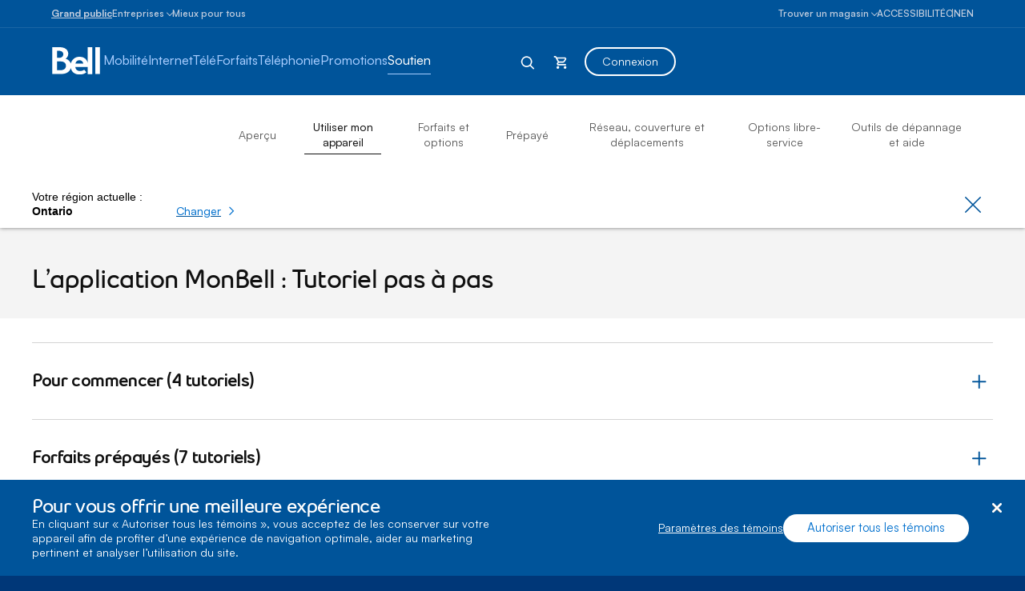

--- FILE ---
content_type: text/css; charset=utf-8
request_url: https://support.bell.ca/styles/media/support/support_mobility.css?v=bED_5p1ux36ncPOl3rqgfDLnYQ80YmEPYttW_RTYaLg1
body_size: 5729
content:
@font-face{font-family:'support-esim-icon';src:url(../fonts/support-esim-icons.eot?#iefix) format("embedded-opentype"),url(../fonts/support-esim-icons.woff2) format("woff2"),url(../fonts/support-esim-icons.svg) format("svg");font-weight:400;font-style:normal}@font-face{font-family:'bell-icon';src:url(../fonts/support-esim-icons.eot?#iefix) format("embedded-opentype"),url(../fonts/support-esim-icons.woff2) format("woff2"),url(../fonts/support-esim-icons.svg) format("svg");font-weight:400;font-style:normal}.icon-supportEsim{font-family:'support-esim-icon';font-style:normal;speak:none;font-weight:400;font-variant:normal;text-transform:none;line-height:1;-webkit-font-smoothing:antialiased;-moz-osx-font-smoothing:grayscale}.icon-supportEsim,.icon-supportEsim:before{font-family:'support-esim-icon';position:static}.icon-chevron:before,.icon-chevron-up:before,.icon-chevron-right:before,.icon-chevron-down:before,.icon-chevron-left:before{content:"";display:inline-block}.icon-chevron-up:before{-webkit-transform:rotate(-90deg);-ms-transform:rotate(-90deg);transform:rotate(-90deg);-webkit-transform-origin:45% 40%;-ms-transform-origin:45% 40%;transform-origin:45% 40%}.icon-chevron-down:before{-webkit-transform:rotate(90deg);-ms-transform:rotate(90deg);transform:rotate(90deg)}.icon-chevron-left:before{-webkit-transform:rotate(180deg);-ms-transform:rotate(180deg);transform:rotate(180deg)}.icon-bell-logo:before{content:""}.icon-small_icon_expand:before{content:""}.icon-small_icon_collapse:before{content:""}.icon-alert-circled:before{content:""}.icon-close:before{content:""}.icon-print_bl_wot:before{content:""}.icon-small_icon_arrow_pill:before{content:""}.icon-checkmark:before{content:""}.icon-Big-expand:before{content:""}.icon-Big-collapse:before{content:""}.icon-info:before{content:""}.icon-Big_info:before{content:""}.icon-edit-small_bl_wot:before{content:""}body.esim-override{display:flex;flex-direction:column}.esim-override main{flex:1 0 auto;overflow:hidden}.esim-override header{background-color:#00549a}footer.gf-shop .v-divider::after{background-color:#b4b4b4;content:"";display:inline-block;height:12px;margin:0 5px 0 8px;vertical-align:middle;width:1px}.esim-override footer.gf-shop .legal-links a:last-child:after,footer.gf-shop .v-divider:last-child:after{margin:0;width:0}header .skip-to-main-link{display:inline-block;padding:9px 12px;position:absolute;top:-50px;left:50%;-webkit-transform:translateX(-50%);transform:translateX(-50%);text-decoration:underline;border-bottom-right-radius:5px;border-bottom-left-radius:5px;transition:top .3s ease-out;z-index:999999999;font-size:13px;background-color:#2d2e33;color:#fff;outline:2px auto -webkit-focus-ring-color!important}footer .skip-to-main-link{display:inline-block;padding:7px 12px;position:absolute;left:-300px;text-decoration:underline;border-bottom-right-radius:8px;transition:left .3s ease-out;background-color:#e1e1e1;z-index:3000;font-size:13px;color:#00549a}.color-bell-blue{color:#00549a}.txtSize36{font-size:36px}.surtitle,.surtitle-black{line-height:18px}.borderRadiusAll4{border-radius:4px}.margin-l-n-5{margin-left:-5px}.width-50{width:50px}.width-55{width:55px}.width-130{width:130px}.min-width-65{min-width:65px}.min-width-80{min-width:80px}.max-width-310{max-width:310px}.height-55{height:55px}.min-height-55{min-height:55px}.max-h-100{max-height:100%}.btn.btn-primary-white,.btn.btn-primary-white:focus{padding:7px 30px}button.close:focus{border:none}.br-text{word-break:break-all}.icon-supportEsim.text-bold,.icon-supportEsim.txtBold{font-weight:bold}.esim-override a.icon-bell-logo{color:#fff}.esim-override .form-label{color:#111}.esim-override .big-price,.esim-override .small-price{color:#00549a;font-family:"bellslim_font_heavy",Helvetica,Arial,sans-serif;font-size:40px;letter-spacing:-1px;line-height:46px;white-space:nowrap}.esim-override .small-price{font-size:30px;letter-spacing:-.75px;line-height:22px}.esim-override .big-price span,.esim-override .small-price span{font-size:18px;letter-spacing:-.45px;line-height:22px;margin-right:1px;position:relative;top:6px;vertical-align:top}.esim-override .small-price span{font-size:14px;letter-spacing:-.35px;top:-5px}.big-price span:last-of-type,.small-price span:last-of-type{margin-left:2px}.esim-override .form-control{color:#555;font-size:14px;line-height:18px;border:2px solid #949596}.esim-sb-form .form-control{border:2px solid #949596}.esim-sb-form .form-group.error .form-control{color:#555}.esim-override .tooltip-inner{padding:25px 25px 10px 25px}.esim-override .modal.modal-tooltip .modal-body{padding:0 30px 30px;margin-bottom:0;margin-top:0}.esim-override .modal .modal-body:not(.allViewScroll){max-height:unset!important;max-height:none!important;overflow:visible!important}.responsive-divider{border-top:1px solid #e1e1e1}.dimension-70{height:70px;width:70px}.dimension-175{height:175px;width:175px}.esim-override .card-link-option{border:1px solid #e1e1e1;box-shadow:0 6px 25px 0 rgba(0,0,0,.12)}.card-link-options>div.active .card-link-option{border:none}.card-link-options>div.active .card-link-option:before{content:"";position:absolute;top:0;right:0;left:0;bottom:0;box-shadow:0 0 0 3px #00549a inset;pointer-events:none;z-index:1;border-radius:4px}.esim-override .box-shadow-hover:hover{box-shadow:0 14px 36px 0 rgba(0,0,0,.3)}body.is_tabbing .focus_outline_blue a:focus,.focus_outline_blue a:focus{outline-offset:4px!important;outline:2px solid #fff!important}body.is_tabbing header a:not(.btn):focus{border-radius:2px}body.is_tabbing main .progress-steps *:focus,body.is_tabbing header *:focus,body.is_tabbing header .focus_outline_blue *:focus{outline:2px solid #fff!important}@media(max-width:767.98px){.h-100-xs{height:100%}.esim-override .modal.modal-tooltip .tooltip-dialog{margin:auto 15px}.esim-override footer.gf-shop .v-divider:not(.inline-link)::after{margin:0;width:0}.border-radius-4-xs{border-radius:4px}}@media(min-width:768px){.width-210-sm{width:210px}.dimension-100-sm{height:100px;width:100px}.esim-override footer.gf-shop .legal-links a::after,footer.gf-shop .v-divider::after{margin:0 5px 0 8px;width:1px}.responsive-divider{border-left:1px solid #e1e1e1;border-top:none}.esim-override .information-left{min-width:195px;max-width:195px;width:30%}.card-link-options>div.active .card-link-option:before{border-radius:10px}.esim-override .card-link-options>div:not(:last-child){margin-bottom:0}}@media(min-width:992px){.width-280-md{width:280px}.height-75-md{height:75px}.min-height-75-md{min-height:75px}.esim-override header{box-shadow:0 10px 39px 0 rgba(0,0,0,.2);z-index:2}}@media(min-width:1240px){.max-height-180-lg{max-height:180px}}@media(min-width:1440px){}.right-0{right:0}.right-20{right:20px}.top-0{top:0}.pad-r-70{padding-right:70px}.column-spacer-30>div{padding-left:15px;padding-right:15px}.img-responsive-height{max-height:100%}.height-40{height:40px}.height-350{height:350px}.height-440{height:440px}.height-auto{height:auto}.max-h-100{max-height:100%}.max-height-225{max-height:225px}.min-height-300{min-height:300px}.width-70{width:70px}.width-165{width:165px}.width-175{width:175px}.width-215{width:215px}.width-220{width:220px}.width-275{width:275px}.width-290{width:290px}.min-width-90{min-width:90px}.min-width-160{min-width:160px}.max-width-180{max-width:180px}.max-width-260{max-width:260px}.min-width-205{min-width:205px}.min-width-280{min-width:280px}.max-width-290{max-width:290px}.max-width-300{max-width:300px}.max-width-630{max-width:630px}.z-index-2{z-index:2}.bg-very-light-grey{background-color:#f4f4f4}.bgLightBlue{background-color:#00549a}.bgDarkBlue{background-color:#0072ad}.bgDarkBlue3{background-color:#003778}.bgTurquoise{background-color:#40bfd8}.bgCyan{background-color:#9afae2}.txtYellowOrange1{color:#dd9c33}.txtBlack2_hover:focus,.txtBlack2_hover:hover{color:#111}.txtSize13{font-size:13px}.txtSize42{font-size:42px}.txtSize48{font-size:48px}.txtSize72{font-size:72px}.txtSize80{font-size:80px}.line-height-18{line-height:18px}.dimension-60{height:60px;width:60px}.dimension-72{height:72px;width:72px}.dimension-psql-80{height:80px;width:80px}.dimension-100{height:100px;width:100px}.border-gray2-right{border-right:1px solid #e1e1e1}.borderRadiusAll4{border-radius:4px}.borderRadiusAll34{border-radius:34px}.text-tag{text-transform:uppercase;background-color:#00549a;padding:3px 8px;color:#fff;font-size:10px;border-radius:2px;line-height:14px}.text-tag-positioned-center{position:absolute;display:flex;justify-content:center;width:100%;top:-10px;left:50%;transform:translateX(-50%)}.data-transfer-feedback{background-color:#f4f4f4;border:2px solid #d4d4d4;height:130px}.card-link-options>div:not(:last-child),.data-transfer-options>div:not(:last-child){margin-bottom:15px}.card-link-options>div.active .card-link-label,.data-transfer-options>div.active .data-transfer-option-label{color:#00549a;font-weight:bold}.card-link-option,.data-transfer-option{border-radius:4px;border:1px solid #d4d4d4;box-shadow:0 2px 3px 0 rgba(0,0,0,.1)}.card-link-options>div.active .card-link-option:before,.data-transfer-options>div.active .data-transfer-option:before{content:"";position:absolute;top:-1px;right:-1px;bottom:-1px;left:-1px;box-shadow:0 0 0 3px #00549a inset;pointer-events:none;z-index:1;border-radius:4px}.card-link-content-panel::before{content:'';height:30px;margin-top:-30px;display:block}.data-transfer-content-js::before{content:'';height:75px;margin-top:-75px;display:block}.map-custom-height{min-height:445px}.coverage-map-tile-color-round{height:14px;width:14px;border-radius:50%}.coverage-map-tile-color-round>img{vertical-align:baseline}.destination-content-details>div{display:none}.roaming-color-box{height:17px;width:17px;border-radius:5px}.coverage-box{height:30px;width:30px;border-radius:5px}.line-height-25{line-height:25px}.height-532{height:532px}.emulator-menu-open-btn{margin-left:15px;border:0;font-size:16px;cursor:pointer}.emulator-image-btn{font-size:18px;border:0;cursor:pointer}.emulator-content-btn{display:flex;justify-content:center}.carousel-container-js .slider-with-data-options .slick-prev{left:30px;top:calc(40% - 25px)}.carousel-container-js .slider-with-data-options .slick-next{right:0;top:calc(40% - 25px)}.carousel-container-js .slider-with-data-options .slick-next:focus:before,.carousel-container-js .slider-with-data-options .slick-prev:focus:before{border:0;box-shadow:none}.carousel-container-js .slider-with-data-options .slick-next:before,.carousel-container-js .slider-with-data-options .slick-prev:before{color:#00549a;opacity:1}.carousel-container-js .slider-with-data-options .slick-prev.slick-disabled,.carousel-container-js .slider-with-data-options .slick-next.slick-disabled{opacity:0}.carousel-container-js .slider-with-data-options .slick-prev,.carousel-container-js .slider-with-data-options .slick-next{border:1px solid #e1e1e1}.carousel-container-js .slider-with-data-options .slick-prev:hover,.carousel-container-js .slider-with-data-options .slick-next:hover{border:1px solid #00549a}.emulator-header.emulator_list-steps .emulator-header-steps>div>button.listOfStepsBtn,.emulator-header:not(.emulator_list-steps) .emulator-header-steps>div>button.stepByStepBtn{border-bottom:3px solid #00549a;color:#111;fill:#111;text-decoration:none;padding-bottom:5px}.emulator-image-hide{display:none!important}.emulator-body-scroll{overflow:hidden;overflow-y:auto}.emulator-image-btn .icon-Image_bl_wot{font-weight:bold!important}.emulator-menu-open-btn .icon-menu{font-weight:bold!important;color:#00549a}.emulator-header-btns button:focus,.emulator-using-device-modal button.stepByStepBtnMob,.emulator-using-device-modal button.listOfStepsBtnMob{border-radius:2px}.carousel-container-js .slider-with-data-options .slick-prev:hover::before,.carousel-container-js .slider-with-data-options .slick-next:hover::before,.carousel-container-js .slider-with-data-options .slick-next:focus::before,.carousel-container-js .slider-with-data-options .slick-prev:focus::before{color:#0e5ba1}.tooltip-interactive.icon-info,[class*='tooltip-'].icon-info{color:#707070}.step-content li{color:#2b2b2b}.sup_blinkImg{animation-name:blinker;animation-duration:1s;animation-timing-function:linear;animation-iteration-count:infinite}@keyframes blinker{0%{opacity:1}50%{opacity:0}100%{opacity:1}}.emulator-carousel img,.emulator-carousel-mobile img{position:absolute}.emulator-carousel .slick-list,.emulator-carousel-mobile .slick-list{padding:0}.brf-support.content-accordion .content-accordion-body ol,.brf-support .content-accordion-body ul{margin-top:15px}.brf-support.content-accordion .content-accordion-body li{margin-bottom:10px}.brf-support.content-accordion .content-accordion-body p:last-child{margin-bottom:10px}.brf-support.content-accordion .content-accordion-applicability{padding-top:30px;padding-bottom:30px}.brf-support.content-accordion .accordionContainer:last-child>.accordion-wrap:last-of-type{border-bottom:0}.brf-support.content-accordion .content-accordion-body thead th:not(:first-child),thead td:not(:first-child){box-shadow:inset 1px 0 0 0 #003778}.brf-support.content-accordion .content-accordion-body .search-select-your-device .price-description p{margin-bottom:10px}.brf-support.content-accordion .content-accordion-body .search-select-your-device .price-description p:last-child{margin-bottom:15px}.brf-support.content-accordion .content-accordion-body .search-select-your-device .device-model{font-weight:700;font-family:Helvetica,Arial,sans-serif;letter-spacing:normal;line-height:22px;font-size:18px;margin-bottom:15px}.slick-prev,.slick-next,.slick-prev:hover,.slick-next:hover{opacity:1;width:50px;height:50px;background-color:#fff;box-shadow:0 14px 36px 0 rgba(0,0,0,.3)}.quick-links a:hover .deep-anchor-text,.quick-links a:focus .deep-anchor-text{color:#003778}body.is_tabbing main .quick-links a:not(.btn):not(.skip-to-main-link):not(.borderRadiusAll10):not(.button-link-2):not(.button-link):not(.button-3ld1eg0):not(.bhp-banner-cta):focus{border-radius:10px}.quick-links a.h-100{border-radius:10px}.quick-links a:before{content:"";position:absolute;top:0;right:0;bottom:0;left:0;box-shadow:0 6px 25px 0 rgba(0,0,0,.12);border-radius:10px}.configurable-slider .slick-slide:focus{border-radius:2px}.img-download-app{height:30px}.support-mobility-nav .dropdown-menu{font-family:Helvetica,Arial,sans-serif;font-size:14px;line-height:18px;color:#00549a;border-radius:0;box-shadow:0 14px 36px 0 rgba(0,0,0,.3);border:1px solid #e1e1e1;width:290px}.support-mobility-nav .arrow::before{content:"";width:20px;height:20px;position:absolute;border:1px solid #e1e1e1;border-bottom:none;border-left:none;background-color:#fff;transform:rotate(-45deg) translateX(250%)}.support-mobility-nav .support-mobility-nav-item:focus{border-radius:2px}.support-mobility-nav .support-mobility-nav-item:hover,.support-mobility-nav .support-mobility-nav-item:focus{color:#003778}.support-mobility-nav .support-mobility-nav-item:hover>.anchor-text,.support-mobility-nav .support-mobility-nav-item:focus>.anchor-text,.support-mobility-nav .support-mobility-nav-item:hover>.anchor-text span,.support-mobility-nav .support-mobility-nav-item:focus>.anchor-text span{text-decoration:underline}.support-mobility-nav .dropdown-menu .dropdown-item{padding:unset}.support-mobility-nav .support-mobility-nav-item::after{display:none}.modal.modal-support-mobility .modal-body{padding:0 30px 30px}.modal.modal-support-mobility button.close:focus{border:0}.big-price,.small-price{color:#00549a;font-family:"bellslim_font_heavy",Helvetica,Arial,sans-serif;font-size:40px;letter-spacing:-1px;line-height:46px;white-space:nowrap}.big-price span,.small-price span{font-size:18px;letter-spacing:-.45px;line-height:22px;margin-right:1px;position:relative;top:6px;vertical-align:top}.big-price span:last-of-type,.small-price span:last-of-type{margin-left:2px}.form-control{font-size:14px;line-height:18px}.footnote-modal-trigger{line-height:1}.footnote-modal .modal-header{background-color:#fff;border:0;margin-top:10px;padding-bottom:5px;padding-top:5px}.modal.footnote-modal:after{background-color:transparent}.footnote-modal .modal-dialog{position:fixed;left:0;bottom:0}.footnote-modal .modal-content{border-radius:0;-webkit-box-shadow:0 0 14px rgba(0,0,0,.3);-moz-box-shadow:0 0 14px rgba(0,0,0,.3);box-shadow:0 0 14px rgba(0,0,0,.3)}.footnote-modal .modal-dialog .modal-content .modal-header .close{padding-top:10px;padding-bottom:10px}.footnote-modal.fade:not(.show){opacity:1}.footnote-modal.fade{transition:.3s}.footnote-modal-opened{overflow-y:auto;padding:0!important}.footnote-modal.modal.fade .modal-dialog{transform:translateY(100%);transition:transform .3s}.modal-open .footnote-modal.modal.fade .modal-dialog{transform:translateY(0)}.footnote-modal{pointer-events:none}.play-btn-container{position:absolute;top:50%;left:50%;transform:translate(-50%,-50%)}.modal-dialog-video{width:70%;max-width:100%}.manufacturer-result-js ul li{list-style-type:disc}.custom-emulator-table.scrollableContainerShadow-table table th.min-width-110{min-width:110px}.custom-emulator-table.scrollableContainerShadow-table table th.min-width-155{min-width:155px}.custom-emulator-table.scrollableContainerShadow-table table th.min-width-160{min-width:160px}.custom-emulator-table.scrollableContainerShadow-table table th.min-width-205{min-width:205px}.custom-emulator-table.scrollableContainerShadow-table table th,.custom-emulator-table.scrollableContainerShadow-table table td{padding:15px 20px}.custom-emulator-table.scrollableContainerShadow-table table td strong.txtDarkGrey{color:#555}.custom-emulator-table.scrollableContainerShadow-table p{margin-bottom:10px}.custom-emulator-table.scrollableContainerShadow-table table td{background-color:#fff}.custom-emulator-table .custom-emulator-table-wrapper::-webkit-scrollbar{height:6px}.custom-emulator-table .custom-emulator-table-wrapper::-webkit-scrollbar-track{background:#e1e1e1;height:6px}.custom-emulator-table .custom-emulator-table-wrapper::-webkit-scrollbar-thumb{height:6px;background:#00549a;border-radius:3px}.custom-emulator-table.left.scrollableContainerShadow-table:before{width:46px;-webkit-transition:width .5s;transition:width .5s}.custom-emulator-table.scrollableContainerShadow-table:before{width:0;pointer-events:none;content:"";position:absolute;top:0;bottom:0;left:0;z-index:1;background:-moz-linear-gradient(270deg,rgba(0,0,0,0) 0%,rgba(0,0,0,.1) 100%);background:-webkit-linear-gradient(270deg,rgba(0,0,0,0) 0%,rgba(0,0,0,.1) 100%);background:linear-gradient(270deg,rgba(0,0,0,0) 0%,rgba(0,0,0,.1) 100%);-webkit-transition:width .1s;transition:width .1s}.custom-emulator-table.right.scrollableContainerShadow-table:after{width:46px;-webkit-transition:width .5s;transition:width .5s}.custom-emulator-table.scrollableContainerShadow-table:after{width:0;pointer-events:none;content:"";position:absolute;top:0;bottom:0;right:0;z-index:1;background:-moz-linear-gradient(90deg,rgba(0,0,0,0) 0%,rgba(0,0,0,.1) 100%);background:-webkit-linear-gradient(90deg,rgba(0,0,0,0) 0%,rgba(0,0,0,.1) 100%);background:linear-gradient(90deg,rgba(0,0,0,0) 0%,rgba(0,0,0,.1) 100%);-webkit-transition:width .1s;transition:width .1s}@media(max-width:767.98px){.border-gray2-top-xs{border-top:1px solid #e1e1e1}.border-h-xs-0{border-left:0;border-right:0}.no-border-bottom-radius-xs{border-bottom-left-radius:0;border-bottom-right-radius:0}.height-200-xs{height:200px}.emulator-heading{border-top:0;background-color:transparent}.btns-md-display{display:none}.emulator-image-btn{position:relative;left:15px;right:0;background-color:transparent}.emulator-menu-open-btn{position:relative;left:10px;right:0;background-color:transparent}.carousel-container-js .slider-with-data-options .slick-prev{left:0}.carousel-container-js .slider-with-data-options .slick-next{right:0}.emulator-body.emulator_list-steps .emulator-header-steps>button.listOfStepsBtnMob,.emulator-body:not(.emulator_list-steps) .emulator-header-steps>button.stepByStepBtnMob{border-bottom:3px solid #00549a;color:#111;fill:#111;text-decoration:none;padding-bottom:5px}.map-custom-height{min-height:265px}.footnote-modal .modal-dialog .modal-content .modal-header .close{margin-right:-5px}.footnote-modal .modal-header{padding-bottom:0;padding-top:15px;margin-top:0}.footnote-modal .modal-body{margin-bottom:30px;padding-bottom:5px;padding-top:5px}.device-selector.has-selected-device .modal-dialog,.device-selector.has-selected-device .modal-content,.network-lookup.has-selected-device .modal-dialog,.network-lookup.has-selected-device .modal-content{height:auto}}@media(min-width:768px){.height-60-sm{height:60px}.height-305-sm{height:305px}.h-100-sm{height:100%}.height-175-sm{height:175px}.max-height-unset-sm{max-height:unset;max-height:none}.width-135-sm{width:135px}.width-175-sm{width:175px}.width-180-sm{width:180px}.width-215-sm{width:215px}.width-220-sm{width:220px}.width-325-sm{width:325px}.width-360-sm{width:360px}.width-365-sm{width:365px}.min-width-950-sm{min-width:950px}.max-width-unset-sm{max-width:unset;max-width:none}.width-55p-sm{width:55%}.width-50p-sm{width:50%}.width-45p-sm{width:45%}.max-width-160-sm{max-width:160px}.max-width-270-sm{max-width:270px}.max-width-310-sm{max-width:310px}.dimension-72-sm{height:72px;width:72px}.dimension-90-sm{height:90px;width:90px}.btns-xs-display{display:none}.txtSize56-sm{font-size:56px}.txtSize72-sm{font-size:72px}.subtitle-2-reg-sm{font-size:18px;font-weight:400;font-family:Helvetica,Arial,sans-serif;letter-spacing:normal;line-height:22px}.column-spacer-30-sm{margin-left:-15px;margin-right:-15px}.column-spacer-30-sm>div{padding-left:15px;padding-right:15px}.column-spacer-60-sm{margin-left:-30px;margin-right:-30px}.column-spacer-60-sm>div{padding-left:30px;padding-right:30px}.position-absolute-sm{position:absolute}.position-center-sm{left:50%;top:50%;transform:translate(-50%,-50%)}.border-lightGray-sm{border:1px solid #d4d4d4}.border-r-0-sm{border-right:0}.data-transfer-column{flex:0 0 83.3333333333%;max-width:83.3333333333%}.roaming-color-box{height:22px;width:22px;border-radius:5px}.card-link-option,.data-transfer-option{border-radius:10px;border:1px solid #e1e1e1;box-shadow:0 6px 25px 0 rgba(0,0,0,.12)}.card-link-options>div.active .card-link-option:before,.data-transfer-options>div.active .data-transfer-option:before{border-radius:10px}.support-mobility-nav .support-mobility-nav-item{width:117px}.support-mobility-nav ul li:not(.left-item-sm):not(.right-item-sm) .dropdown-menu{left:-74%}.support-mobility-nav ul li:not(.left-item-sm):not(.right-item-sm) .dropdown-menu .arrow::before{left:31%}.footnote-modal .modal-header{height:auto;padding-bottom:0}.footnote-modal .modal-body{padding-top:5px;padding-bottom:5px;margin-bottom:25px}}.emulator{overflow:hidden}.emulator .step-nav li{position:relative;border-right:1px solid #e1e1e1}.emulator .step-nav li a{text-decoration:none}.emulator .step-nav li.active-step{background:#00549a}body.is_tabbing main .step-nav ul li a:focus{outline-offset:-4px!important;border-radius:0!important}body.is_tabbing main .step-nav ul li.active-step a:focus{outline:2px solid #fff!important}.carousel-container-js .emulator-carousel.slider-with-data-options .slick-prev,.carousel-container-js .emulator-carousel.slider-with-data-options .slick-next,.carousel-container-js .emulator-carousel-mobile.slider-with-data-options .slick-prev,.carousel-container-js .emulator-carousel-mobile.slider-with-data-options .slick-next{top:calc(50% - 25px)}.emulator .carousel-container-js .slider-with-data-options .slick-prev{left:15px}.emulator .carousel-container-js .slider-with-data-options .slick-next{right:15px}.emulator .emulator-carousel .slick-prev:hover::before,.emulator .emulator-carousel .slick-next:hover::before,.emulator .emulator-carousel .slick-next:focus::before,.emulator .emulator-carousel .slick-prev:focus::before{color:#00549a}.font-arial{font-family:Arial}#calling-features-options a.active{background-color:#00549a;color:#fff;text-decoration:none}#calling-features-options .scrollAdjust::-webkit-scrollbar{width:6px}#calling-features-options .scrollAdjust::-webkit-scrollbar-thumb{border-radius:3px;background-color:#00549a}.borderRadiusBottomRight10{border-radius:0 0 10px 0}.borderRadiusTopRight10{border-radius:0 10px 0 0}.border-radius-10{border-radius:10px}#calling-features-panel-sub-topic{position:relative;width:100%}#calling-features-panel-sub-topic>div.feedback{position:absolute;bottom:0;width:100%}.height-650{height:650px}.calling-features-footer{position:absolute;border:1px solid #d4d4d4;bottom:0;width:100%}.community-forum-wrapper.d-flex>div{flex:33.33%}.border-radius-right-10{border-radius:0 10px 10px 0}.border-radius-left-10{border-radius:10px 0 0 10px}.border-radius-top-10{border-radius:10px 10px 0 0}#calling-features-options a{margin-left:-27px;margin-right:-5px;padding-left:27px;padding-right:5px}.community-forum-wrapper h2{color:#111;font-family:BellSlim;font-size:24px;font-weight:900;letter-spacing:-.4px;line-height:26px}.community-forum-wrapper p{color:#555;font-family:Arial;font-size:14px;letter-spacing:0;line-height:18px}.img-container img{width:100%;height:100%;object-fit:cover}.community-forum-wrapper .d-flex.flex-column{flex:2 1 50px;margin-left:-85px;margin-right:-120px;margin-top:-30px;z-index:1}.sub-topic-popover-screen{position:fixed;top:0;left:0;right:0;bottom:0;background-color:#000;opacity:.5;z-index:15;display:none}.emulator .step-nav li.active-step a{color:#fff}.emulator .step-nav li.selected-step a{background:#f4f4f4}.emulator .step-nav li.selected-step:before{content:"";font-family:'bell-icon';position:absolute;left:12px;top:12px;color:#00549a;font-size:6px}.emulator-carousel .slick-prev:hover::before,.emulator-carousel .slick-next:hover::before,.emulator-carousel .slick-next:focus::before,.emulator-carousel .slick-prev:focus::before{color:#00549a}.emulator-carousel .slick-prev:hover,.emulator-carousel .slick-next:hover,.emulator-carousel .slick-next:focus,.emulator-carousel .slick-prev:focus{background:#fff}.step-nav ul{position:absolute;width:100%}.emulator .scrollAdjust::-webkit-scrollbar{width:6px;margin-left:3px;margin-right:3px}.emulator .scrollAdjust::-webkit-scrollbar-thumb{background:#00549a;border-radius:3px}@media(min-width:768px)and (max-width:991.98px){.community-forum-wrapper{height:304px}.community-forum-wrapper .d-flex.flex-column{flex:1 2 auto;margin-left:0;margin-right:0}.map-custom-height{min-height:338px}.column-spacer-15-sm{margin-left:-7.5px;margin-right:-7.5px}.column-spacer-15-sm>div{padding-left:7.5px;padding-right:7.5px}}@media(max-width:991.98px){.subtitle-2-reg-3{font-size:14px;line-height:18px;color:#555}.container.no-pad-sm{padding:0}.border-r-sm-0{border-right:0}}@media(min-width:768px){#calling-features-options a:not(.active):hover{background-color:#c2cedf}.emulator .carousel-container-js .slider-with-data-options .slick-prev{left:-5px}.emulator .carousel-container-js .slider-with-data-options .slick-next{right:25px}}@media(max-width:767px){.community-forum-wrapper .d-flex.flex-column{margin:30px}#calling-features-options a{margin-left:-37px;margin-right:-15px;padding-left:37px;padding-right:15px}.community-forum-wrapper{box-shadow:0 6px 25px 0 rgba(0,0,0,.12);overflow:hidden}.margin-r-auto.img-container{margin-right:-79px;margin-bottom:-1px;margin-top:-30px}.height-650{height:auto}#calling-features-panel .default.sub-topic{display:none}body.calling-features-active .sub-topic:not(.hide):not(.default){position:fixed;top:0;left:0;z-index:11111;width:100%;display:block;overflow-y:auto;overflow-x:hidden;padding-bottom:30px;background-color:#fff}body.calling-features-active .sub-topic-popover-screen{display:block;position:fixed;top:0;right:0;bottom:0;left:0;z-index:1111;opacity:.6}body.calling-features-active{overflow:hidden}}.carousel-container-js .slider-with-data-options .slick-next{right:0}.modal.emulator-using-device-modal .modal-dialog{bottom:unset}.modal.emulator-using-device-modal .modal-header{border-radius:0}.additional-info-modal{color:#707070;border-radius:2px}.emulator-using-device .accordian-options li a:focus,.emulator-using-device .emulator-left-nav .accordion-wrap button.collapse-trigger:focus{outline-offset:-4px!important;border-radius:0!important}.emulator-using-device-modal [class^=accordion] [data-toggle="collapse"]:focus{border-radius:2px}.emulator-using-device h3>a:hover,.emulator-using-device h3>a:focus{color:#111}.width-736{width:736px}.emulator-using-device .accordion-wrap{border-bottom:1px solid #d4d4d4;list-style:none;position:relative}.emulator-using-device .accordian-options{padding-left:0}.emulator-using-device .accordian-options li{list-style:none;margin:0}.emulator-using-device .accordian-options li a{width:100%;padding:15px 40px 15px 30px;position:relative}.emulator-using-device .accordian-options li.active{background:#00549a}.emulator-using-device .accordian-options li.active a{color:#fff}.width-72{width:72px;height:72px}.emulator-using-device .emulator-heading{margin-left:-25px;width:calc(100% + 25px)}.border-radius-10-top-right{border-top-right-radius:10px}.vertical-reverse{transform:scaleY(-1);-o-transform:scaleY(-1);-moz-transform:scaleY(-1);-webkit-transform:scaleY(-1)}.emulator-using-device .emulator-left-nav .accordion-wrap:last-child{border-bottom:none}body.lis-article-active .article-component-intial{display:none!important}.article-component-mobile-header{display:none}.article-component-target-wrap .page-header-lis-title{display:none}.emulator-using-device .right-panel .page-header-lis,.emulator-using-device .right-panel .article-header-back{display:none}.emulator-using-device .feedback-article{margin-left:-25px;width:calc(100% + 25px);border-bottom-right-radius:10px}.emulator-using-device .article-component-intial{margin-left:-25px;width:calc(100% + 25px)}.emulator-using-device .carousel-container-js .slider-with-data-options .slick-prev{left:0}.listofsteps_title{margin-bottom:20px;display:flex}.emulator-carousel .stepbystep_title figure{height:442px;left:30%}.article-emulator .carousel-container-js .slider-with-data-options .slick-prev{left:40px}.article-emulator .carousel-container-js .slider-with-data-options .slick-next{right:40px}.article-component-target-wrap.article_list-steps .emulator-header-steps button.listOfStepsBtn,.article-component-target-wrap:not(.article_list-steps) .emulator-header-steps button.stepByStepBtn,.emFullView.article_list-steps .emulator-header-steps button.listOfStepsBtn,.emFullView:not(.article_list-steps) .emulator-header-steps button.stepByStepBtn{border-bottom:3px solid #00549a;color:#111;fill:#111;text-decoration:none;padding-bottom:5px}.article-component-target-wrap .emulator-header-steps button{color:#00549a}.article-component-target-wrap .emulator-menu-open-btn .icon-menu{color:inherit}.resource-links>div{width:calc(33% - 35px)}.resource-links{flex-wrap:wrap}.feedbackRound{border-bottom-left-radius:10px;border-bottom-right-radius:10px}.feedbackRoundR{border-bottom-right-radius:10px}.feedbackRound .feedback-article{background-color:transparent}.article_lis .emulator-body .accordion-wrap:last-child{border-bottom:none}.border-round-right{border-top-right-radius:10px;border-bottom-right-radius:10px}@media(min-width:768px)and (max-width:991.98px){.emulator-using-device .emulator-left-nav .accordian-options li a{padding-right:40px}.carousel-container-js .slider-with-data-options .slick-next{right:0}.emulator-using-device .emulator-heading,.emulator-using-device .feedback-article,.emulator-using-device .article-component-intial{margin-left:-40px;width:calc(100% + 40px)}.margin-l-neg-5-sm{margin-left:-5px}.margin-l-neg-10-sm{margin-left:-10px}.resource-links>div{width:calc(50% - 7px)}.resource-links>div:last-child{margin-top:30px}.article-emulator .carousel-container-js .slider-with-data-options .slick-prev{left:0}.article-emulator .carousel-container-js .slider-with-data-options .slick-next{right:0}.support-mobility-nav ul li.left-item-sm .dropdown-menu{left:-51%}.support-mobility-nav ul li.right-item-sm .dropdown-menu{left:-97%}.support-mobility-nav ul li.left-item-sm .dropdown-menu .arrow::before{left:19.5%}.support-mobility-nav ul li.right-item-sm .dropdown-menu .arrow::before{left:42%}}@media(min-width:768px){.min-height-600-sm{min-height:600px}.min-sm-height-440{min-height:440px}.height-440-sm{height:440px}}@media(min-width:992px){.width-215-md{width:215px}.width-230-md{width:230px}.width-245-md{width:245px}.width-405-md{width:405px}.width-420-md{width:420px}.width-560-md{width:560px}.width-45p-md{width:45%}.max-width-350-md{max-width:350px}.max-width-440-md{max-width:440px}.height-230-md{height:230px}.min-height-650-md{min-height:650px}.column-spacer-15-md{margin-left:-7.5px;margin-right:-7.5px}.column-spacer-15-md>div{padding-left:7.5px;padding-right:7.5px}.column-spacer-30-md{margin-left:-15px;margin-right:-15px}.column-spacer-30-md>div{padding-left:15px;padding-right:15px}.emulator .carousel-container-js .slider-with-data-options .slick-prev{left:5px}.emulator .carousel-container-js .slider-with-data-options .slick-next{right:30px}.img-download-app{height:36px}.support-mobility-nav .support-mobility-nav-item{width:110px}.support-mobility-nav ul li:not(.left-item):not(.right-item) .dropdown-menu{left:-82.5%}.support-mobility-nav ul li .dropdown-menu .arrow::before{left:31%}.emulator-using-device .data-transfer-column{flex:0 0 83.3333333333%;max-width:83.3333333333%;padding-right:20px;padding-left:20px}.data-transfer-column{flex:0 0 66.6666666667%;max-width:66.6666666667%;padding-right:5px;padding-left:5px}.footnote-modal .modal-header .close{margin-bottom:5px}.footnote-modal .modal-header{padding-bottom:5px}.footnote-modal .modal-body{padding-top:10px;padding-bottom:5px;margin-bottom:30px}}@media(max-width:767px){.txtSize60-xs{font-size:60px}.position-fixed-xs{position:fixed}.border-top-0-xs{border-top:0}.bg-white-xs{background-color:#fff}.table-scrollable-wrapper::-webkit-scrollbar{height:6px}.table-scrollable-wrapper::-webkit-scrollbar-track{background:#e1e1e1;height:6px}.table-scrollable-wrapper::-webkit-scrollbar-thumb{height:6px;background:#00549a;border-radius:3px}.brf-support.content-accordion .accordion-inner{padding-left:0;padding-right:0}.emulator-using-device nav ul{position:relative}.border-bottom-round-xs{border-bottom:1px solid #d4d4d4;border-bottom-left-radius:10px;border-bottom-right-radius:10px}.emulator-using-device .right-panel{top:0;background:#fff;left:0;overflow-y:auto;position:fixed;z-index:99999;height:100%;display:none}.lis-article-active .emulator-using-device .right-panel{display:block}.emulator-using-device .emulator-heading{background:#f4f4f4;margin-left:0;width:100%;border-top-right-radius:0}.emulator-using-device .emulator-header-steps .emulator-image-btn,.emulator-using-device .emulator-header-steps .emulator-menu-open-btn{left:0}.resource-links>div{width:100%}.emulator-carousel .carousel-content:first-child .listofsteps_title{margin-top:30px}.article-emulator .carousel-container-js .slider-with-data-options .slick-prev{left:0}.article-emulator .carousel-container-js .slider-with-data-options .slick-next{right:0}.emulator-using-device .feedback-article{margin-left:0;width:100%;border-radius:0}.emFullView .emulator-header-steps .close-btn{display:none}.feedbackRound{border-radius:0}.emulator-using-device-modal .emulator-image-btn,.emulator-using-device-modal .emulator-menu-open-btn{left:0}.emulator-using-device-modal .btns-xs-display{margin-bottom:30px}}@media(min-width:1240px){.pad-h-lg-0{padding-left:0;padding-right:0}.pad-l-lg-0{padding-left:0}.pad-l-lg-30{padding-left:30px}.pad-r-lg-0{padding-right:0}.pad-r-lg-30{padding-right:30px}}

--- FILE ---
content_type: application/javascript; charset=UTF-8
request_url: https://support.bell.ca/js/bellsupport-tlp-custom.js?async
body_size: 1633
content:
(function(a){var d=document,w=window,u="/js/bellsupport-tlp-custom.js?async&seed=AEBJSPqbAQAAzvl0Cgf0aYFfad9qDRB519e55oHdtMopwUmTGiokrDIooJO-&lmSeL8qArw--z=q",v="nFiunqOjw",i="fdab974a1fb4cdcf59ee1dec6985e2b1",l="";var s=d.currentScript;addEventListener(v,function f(e){e.stopImmediatePropagation();removeEventListener(v,f,!0);e.detail.init("AzddW_qbAQAAMhOEv-0P1jm_mwz-GGiUR7klbxQNsNmULPWEYkO-56ITJrz0AQMSZ6fDFKyTwH9eCOfvosJeCA==","sD0XrwHB3Zl9Yk6CGT8vyRWjdoxImFO5t7S2hKiUANp-fnPe_Vg=1u4zbQaJcqEML",[],[1968076044,1893059227,918797341,1893337622,1314444369,1688722678,626425988,82416237],document.currentScript&&document.currentScript.nonce||"ut1NLmJelMeFAL3EtCvyM34p",document.currentScript&&document.currentScript.nonce||"ut1NLmJelMeFAL3EtCvyM34p",[],a,(s||{})&&(s||{}).src||null)},!0);var o=s&&s.nonce?s.nonce:"";try{s&&s.parentNode.removeChild(s)}catch(e){}{var n=d.createElement("script");n.id=i;n.src=u;n.async=!0;n.nonce=o;d.head.appendChild(n)}}(typeof arguments==="undefined"?void 0:arguments))

--- FILE ---
content_type: application/javascript; charset=UTF-8
request_url: https://support.bell.ca/js/bellsupport-tlp-custom.js?async&seed=AEBJSPqbAQAAzvl0Cgf0aYFfad9qDRB519e55oHdtMopwUmTGiokrDIooJO-&lmSeL8qArw--z=q
body_size: 258974
content:
(function h(G,A,u,t){var Rm={},RT={};var Rx=ReferenceError,RU=TypeError,Rd=Object,Ro=RegExp,RY=Number,RP=String,RQ=Array,Rc=Rd.bind,Rs=Rd.call,Rg=Rs.bind(Rc,Rs),M=Rd.apply,Re=Rg(M),j=[].push,W=[].pop,T=[].slice,a=[].splice,V=[].join,J=[].map,k=Rg(j),y=Rg(T),i=Rg(V),C=Rg(J),m={}.hasOwnProperty,p=Rg(m),f=JSON.stringify,K=Rd.getOwnPropertyDescriptor,RD=Rd.defineProperty,Rh=RP.fromCharCode,I=Math.min,Rv=Math.floor,RO=Rd.create,e="".indexOf,q="".charAt,F=Rg(e),Rz=Rg(q),Ry=typeof Uint8Array==="function"?Uint8Array:RQ;var X=[Rx,RU,Rd,Ro,RY,RP,RQ,Rc,Rs,M,j,W,T,a,V,J,m,f,K,RD,Rh,I,Rv,RO,e,q,Ry];var N=["CYspJI1AMyXh1k61-YQGtw","[base64]","eqFWXOclZTKxslSH8d8","Gt54bd0","bzn2uAum1KgRGY1BFz6tH9eSq11y9liSd5kfLhVOmK_V4zSB9keqJnhxkfvy","7xnflGOn8pBveaw_Aje3IP3y8D9P7in8Res_VyZBtsam12WEuXeGSydngfTskobPSki6UY1n8GhpJwpL3pEOCUSAMlUWJLna83RXHOUOzF1tAEmorUI5","trJ0P8gMWTvBziDKu5kv0EVGfszoag","_xGosAHLpa4-TA","some","Option","XH2CyivupMw","readyState","Edg","x4srdZVbF3fg8nGr-A","createEvent","3QbBjWyZ4PhL","yqB2OsUeNSA","rLE4YJdFe2mrkUvPosQg9RhAdtuTApMY_0zTxw","NZ86IcZhdTz7ziaBwrNOw0oqMYLxCu4b_knC48T9JwY","lNMDbblhaGTc9l-Uv4AAwBUCGJ4","push","prototype","ZiHruWKX37FPXpwjOgOFEP3JzB5p","-2\u202EeusKXnnEN\u202D","F4xaTLRRUg","URL","RlSGzi8","h0fBzGSy75tkIMAgSiuUQu-zgT8ukwjgU5o","\uD83D\uDC68\u200D\uD83D\uDE80","OgTI","-Eip7RLo6Q","DiWBnSE","T-pi","Ql_vzQ","W7VqK8AA","appendChild","3Dm6","all","ooo","4HDe7kurxvZbKJF-Bg","3pdSBfc5GA","W_JSWucmWx2MrkfJwvMylmFwBKesDcN8imuM2r7JKF0","-ROv","dItxcMtDITKo0je78tIeuh8ELozabLdb5wiG5A","RVeK1SPq5f0","__proto__","iokdRrZgY03eskPY2qsI_VwoEe2cH-E_2zPHzr7YI3Z5WrFP","KEvaiBGbh6U2Lsw","L3Sh5zv0","hasOwnProperty","OM1aWOt2OB3S_UI","tuACSe15OEDm3hQ","t4o4Yr5fd2HhzwOep5YiyGgIYv-kRdZV","G0qA0hz319hGNf8uFi4","Ex_WikOl7KBSP4c","qLdYS8gMfAX06R-SrOl95jo1d7b-UQ","7gnTlnO9zIs_Hf5RXmKhYw","P1yRxj31oNVPcdZpDS3OKZXjzHUOmzzKRw","9PcCKYNNI3jB8Qjq2v55","y55ZWOsfDQ67rDv1","R7VrONskOivoiCbAs7tUxEUrZryrNPUe","X51GD7dxeiWYw3am","i9Bze8Y8SxTiniX1gZoy","^https?:\\\x2F\\\x2F","0cNpY8QOJ2f3mXHv","\uD83E\uDE94","EinVgSv46oZ4BuhkCSma","J9hFEOsBABOX8Czy5KA","uFfwu0adqA","o5dRLsI5PDKHhQ3Q68Veh1ZcQMeCX4MG80Otm4fgHF5RIcR_Ys4rrMqbLmVI","every","lastIndexOf","u0Gb_C_N4g","textContent","ge9DPfM7BBXKgWc","EB_Vh0ujhpwVeql5ZVXQeP7pwm5c_3X1JKEqSCg","parseInt","_hTA0E6Rw4FWS4U","ea4","I9dbAbNqaUe_","RxaAxG2osYQ6IYQ","ly-6vB7Dg9YPXA","TwnUqk2cu79WS95DDzqFT9GuvQ","cCKe2i3-19pHNLhVfhnQSu27gzN5","Array","3ACh_QLA8-1mDw","split","x-xGAuhsQHvkvDqriKBsglMV","_w4","FBw","cnr7pXiSoKgw","onerror","N0GCzzHm4uFIf4EkFA","Y-tBRukWDheTlwX82OwOzQ","MyI","submit","Ord-MdYuFyT3qxs","Chrome","P0Kf1T_2qOB5QadYHyP2Jq66xQ","cdUBdA","{\\s*\\[\\s*native\\s+code\\s*]\\s*}\\s*$","CSS","UQnKgA","gWeLwDfz1MEXeIdJVSXzftnHxX9cuHrpU-o8V2sOyu2tlxL-lXyQDjJLwbuw9NeSHjrzHL8T9Dp0EBZstPMZNBXVJhBbKJf_4zEtC6Q7uSgsWWfvnVo_6dsfnjJFrA","bj7S7U-p46M","","Rrt7LcZPRA","window","ceMxP6FOR27ej026sKE","HosMZ5NZfWo","-1rzqFSEq78UbN8","RMFoZZoEclSzmiXE","8kT0v1-Z37k1SfwQclLsF5-KsxZp6wPha4kHOx1o29mMoVqvoljHL20Cu4DR-qb_ZVSQKOQbpH97DWVW0ss7PjfPQUt5Q9L1nXAZQZRY7HJdY2vIkiJRlIdByUI-p-SEudyj_BYLPteT8A","Symbol","XRL1nWmc3IpFMA","MTKfzif909U_VqFhT0KWIN_zwW8N_ln4Ef8","CTXL2Gab2IQ_A-Ax","81Oi2TDOyMh0QO80GDKl","TextDecoder","j5tdFuElAhfl-hb_tvMV-nlhA7jIUb57-DTYyPvBPTtqCJA8FvE1grzpOnJxRmhDmpwu8Fb4afzazd_GbgTK08g5-tv7_ChDXrLYthPuDtXjycZ9d8SKY2CBILmRCh8mS3oHYfPZmzBhf433DClJzG56H-F6hgqj8IdOqvKBICPQ4OpClQ1iVZGD36O7YwwCyZYpqY0","tr54NckWInnO2Xm4gttJ8k4KAM7FMbtStB-XotnmLzZ-OcMuH9AGn5OcQWMFN25w","Document","Wh_0sB-ixINRadRMFA2_CA","fXvcyXmz_Ic","NR68ohvT_Pxr","cQDpu0iD_bU","c_loPMokaA","Dk7XgUm9sJ1Hasw","\uD83E\uDDF6","assign","FTHdwEzvqbA","BcwBRpZ3","\uD83D\uDD3B","zrZnbtpnOAfYrko","(?:)","1gCHwD6W2g","V26htybH7NgYK5c4","cELGnn61jJwUecUI","xhHLxGyxm4ZXYZskZgf7Hg","oJ18PdkPQWs","0PsU","y-0WDA","TyXVmGf05Il2BOF3ByWeTOWo","IsJtOt0iPjmnzWK2","OwrZkE-y9oU","RangeError","P6JtP94","R2KC2Q_B","NU-Mwi2xh_AAR5JpXAS8C4Pting1iBOKDg","-vZzNdQYbD-8gHa54ZZd0V8jI4HlDOkduAGfpdg","R7wWC755","odwIRLp8NHarrlOUi_xeoTJxL-nIVaM","nXK26hzM5t0cHfUBb0qSBs3fxEcnoA","22H07Hed","WjLelWKm85EYZu8kAg-BNr6wh2BpgjmwEPB_Ww11iM7omgi23jOEDm4k6Nra3snvBFr9DeNarQ","go9dCPUPDEGf5EOxhcQwuCtbV5b1HtwqkFy5-KKVFFdKLvgUGJktmcbPJSVoA29FnOou","zDbmt2qStqpvDg","9jnPqECDnt0","\uD83D\uDCD1","min","MIxje8wcTg","Nh6s8APa6OMRO5hZdnDhcdrL7lwU","WO8UFbBIYV7bvxTsw7I","s-0rQQ","apply","xCmy4hri9tBnFuwdBE-WG4M","3_wPW64","amKk7xjcietTSswXKg39HJK--QZ6zhnWeNV2ZlAl2brAoBmKuR2leGxH97KmtdmncnD6Ys5SgxQXUTEv2_0vSX_eBCd7DsrWi05cJ8IWoDJMECTb8HJBga8dqFxlv-TY1MP3tx4JJvaQknQdtA","PspKBKcEeBrN6nSq","fTzIxWs","\u202EfNxnfCbYA\u202D","fEv6vVqf0KswSOtQXQE","08IpeQ","sVo","BpZVE589Tw","uudUGNU8","Eo4zf5p-c3E","TiD-sEOG86dDSIMSOA","pWfL326bjaM","MsUCRPVFPA","TQaK1i3j2s5KIMwFGGLsKLqFgzcO_EfoE6M8Ay8U1fuki1i12GXaWHQHh86j","zw69","_fUzeI9LHny71mPOwZNhjQMMMpz1d5xh9hKJuK6pVlMPIuluLtYBvKrSaUEUdzxj49UatHiEJOLgg-blE0axvbR8gMf3hRQ","5lLIg2Ol44V6d7xqSEP2KefsxwhGniKqIq5AA2ps0ISz9QzsmCbV","5e0rYJdTBmSizGeO8MF0lA8XOZbxWstVtwqqopu7VQ0UL4VYI8J9ssCITAYJKDJo7OpJs2mdGZmsvryhAzSupKg","PBSxqBXJxtdoFewrPzY","Fgmd2Ezf9c1ra4s","q74JUa1RGyjO","5UiwtzDkgvw_Ef5zcgeCDtLW","W488cdJuBWfPk17Jqo0dhVFQ","FjSExz_1r9gQQc0bQGOYIejhny15_xmtKdslUCBDzJu_z2fdimi2L3EzwqO7h87YUmflCuUk8UZoAl8apoIee0jybUo","_YNYWeszGFLo1Q","Zu07M5laRnPah2i3trZ11glOLY-EIuZYqhPtgMG1WyY8d5csbNQo6JDXV3Y","Wf01U7c","Bm7Iimi3p7gtNIJOdUY","Oh-CmyLJ","XtdhduoGIDmmxiKT-cQXtUE","vgbP8FuUq_k","ljzMmmuiwadWIZU","uaomL50B","Z03djFq__g","wbMgeZdPYFaCjwPE8N451HlO","WwT3xw","5AGsoCfR1fVJSu8FAg7K","gqM3ZrhmRQ","TlS5hC73muY","aAin8A-szuF3Eck","3sNVV_MSSQj25gSUgJ9mzD8","0VHOmyD70NIzFeQzK1zFNg","ceil","adYVRrhzPEXO","vyyHwC8","Y-MTQ7lrGzO2rhOB3aM8hzVyerw","DpVWMw","9eBQBPA6Zjc","_WLwtEydu4tIWNIULQjmBKCVqAJ2hAXDUQ","0_0VWbtuN0Dc3RnEt80q3GBpMYq6AMY9vFiisITsCA","S9t3P5tuZyD6","VWOazX_Tif4fNIMNSmbOXr7enAw","rK8mfolbZXebzUPs8vdy215NcdmNHdhAuAqyxPSuBA","bKRpIf4CPD6i1w","description","SUK88lP-sttDQ_Yf","fdd4Pt8TZzbK0Q3RvI5shgAJe9TlDMlT","eOk","4_ZJAYdKVC0","8lmdg0rs","Gi3ksASyzKcPdtda","YSLelS-s1opcTupSDwmWAeyV","k_BNWN4lFkbcwA","IBGDwmytw4FuQrFn","[base64]","pZM-e5U","viOTlxD62olcMf1yDGr5Urw","qfkbXKw","UAnXxmmwiI9MccJrKlu6Vtnz1SIw4X_uErVtKg","xDP5p1SLw7I","HGyi8h61nc9KK-M","xHTJ3VaxjZMOdZ8_Qn-zDffh2ncp","rUSJ0CqJ","4651I9I","i8sOKA","k54YEqVnZEG4r3c","isArray","2sdfEcgo","ETXai27g7YZ4Be1EDiKQTem73w","zdcPTa8MHl-q9Ss","q0SJ1kXVo9c","\uD83C\uDF7C","2GCt-gPJue0ACg","sbA1YYJvKVI","v40ocw","ZOBTHOkuHRva_mm2mY0","1Z5sIds","8vBMS8wvCU2J5R6r27Qojn9-Tf8","0I4eA69la0uoqWa4hPw","aHSo","-uEvaZdZ","call","UXKNwUPkoJRB","arguments","b_dFW_UpfAPmkl-k2b4W3W8g","WGLn-3eWyw","nK9SRMI4FAvh9A","Function","KRGA0C3krcFPJo5kBw","XMLHttpRequest","RGik0wTZxtBjKJlJ","3kaqhDPS","vhCHzXDjveIbEQ","70","Bpgk","sort","FRauvQjBnP0jX_g1Qg","CjW_5ADWnA","dTyDz3bbrcNPMeFpHy-5POTz","GeFKWPYGIAeZtjE","p2if2zH9vvI8","XhTIzWCyl4B7c8di","rqM","qsNHDfE6dwuf8Grs2PNW_SohI_ydOtl5mBX6ls_Eex90","6PoqcYJSC1796AT-","^http(s)?:\\\x2F\\\x2F","9RzV0HuynJxmc9tfFwa-X7ax2DQmshOOAtcPEHYUh6HGmm-DjVmK","COpRUOgiNSujoxs","d-AnbqBaAGq2_xjf-PF7jg","eYtgOtJ2fS2frVidoMt66g","4IxcH60KOAai7nWipZgLoncgUb_eEatxiH7uyaWzfA","hidden","Vr0weolKHFeGn1LzmpYjqA","1_47a4Rpb3CyyWqb4-EPiB5nJ_XwaKxMlSq7_9SRZ1I8WYtyaf9O6KXKGFcYIQcw985e0Uf1aNb6_9bZZhX3q9Iihum-ymgaePHLgQy_FoD6jYVBUa_DcjriHJ2MSnwVAhYl","_kqr-gnagrxuY6R6FG8","yON2YucMRw","d3zyqEWF8bgdF68","CX31kFaZw5BV","2WvegHXo_Z8JcdFBEWDdcI3nlSsVjnXAPZsuKBY12YyeoAPr7UbiYVJPqKuG97nwekyL","decodeURIComponent","V9k6aJRjVli45xvDyQ","action","href","G8Qwdp0IcQ","vkjp4ECmubc1C71-bUy4aw","aMEdG6dhX0KHnQiy_JBjjRUiAvTcNqwzxH4","_iGYxiPp9co","Ng-HyWj2ndMQPNpeTCmqN_DzzXZ9","geoucoRUDECqzneM_MxuoT1NE5f2cJ5t","Zdt_eckQRzr5iDn4s4o42BtVf82FDw","KyXSyA","cBmf0zHHtY04","g_VDXOcASUjZtg","6u4-bpREAQ","slice","J1GX3CvvyN0xKsctRGaqLr32224Fi1i8Veci","443","HE7RgRaNhroz","sPNFXvkUaivYrA","iterator","IgXck2W8_g","Bi3rllS6gIwnFbY","yBuC0izu9MscaOt8BTGUMK7zijMGoQ","9vEubZhpcBaTzyTk4tZ8nUM0RN79EuM","put","Tijl5Gexy6hqc6EwFFg","GHTHtWKthoELdYU8","7dw","qohLdw","3mzB-Dz26Q","ZJtOJKBOZTuzyA","ZYk0IK1ND3CEjWSqoMtw","aP1HGvY","NOdSOadZSRM","YKMzL75VZySRu0w","q-csaocqZ3fE2VjAqN47jghsHNLRQ40PxEmhuY-lT04JNvVyOegj74qOIXwYWjJik_FKllzcSrrAhMryTX2pr8w_3A","lDDb4zS0t9lhXrw","D5A","Nir3p0WM5r53AK1RMw","341ZUOoofg","kKoFFZ5leVHsvl6H","GoBaR_YCPg","[base64]","vUs","alKDyjPtzckyC9o5QXilGP3c2n8Wi2T1","IMQDB7d4XETFoA","6K0taIFIA1mZiFWBrbsr","LR2Iky_Hu8sEfs4YcmzYL-iq","zKtDB7wZNi7-uTistrkGsVgkL6_CYo8Gug","QDqUtiD7kqY","N_M1folNan-m23GlrfA3wGQ","86ZiPOMhERfKwSfW9LcMzUo5aZH8","BELd7Hynn79UWIhOYA","QF6cxyyssOoAXINZUQWsEIXxkGMQkg-RD4xuJhJl0A","Un6AygGzmv1gSoNqSw","MawOC_Nicij-wBCG1rRF1g","wthOA_Y_bzWS5UOkwPIzuylDM6bCbIZ4gR7_2eq_Nw","Ir8LSrFkamLU5Es","VFrch06w_YcIbNh9RWzcarux","([0-9]{1,3}(\\.[0-9]{1,3}){3}|[a-f0-9]{1,4}(:[a-f0-9]{1,4}){7})","3Ry0oS3G4A","b4AuOYRH","McoVSuJWIA","w9Ahf7dHbWKagiY","9Buqp12DpPR_HP4","xSeP2Cw","WTL0vFu6sw","XuZDBv4nEw","R9ALR6JJERrRtAuwktFz4ncEE8I","\uD83D\uDC3B\u200D\u2744\uFE0F","Element","vrthe-s-Dyvz4SmiuMpG","oR6ClD7thK0Hb4YDFg","NTk","Kn-t-gzFhMtNPuAJJRfE","filename","Bt1-Ie4RACKijwmMwJ5lhQUqYsTROM0j","srAAU71kQ1PA","unescape","wXng4EmViL5cXLNIYQy4b8SI9FUOrSOZY_BOX0Jl4qjR5Vy7rAWy","c4M","EtZZC647YSu57ju4q8lMhw","sSCXzCL9s-ghI-InGjGeGae5s3JU","nodeType","createElement","rXzyslI","tDnXjV2i_pkReNo2CzXfJ6m8j1ZF7z68Hw","[base64]","3CKNgCL82Z4bYIkRHCeHD-b5jg","jeY0bpRWQ3bk2iGFoo5mgDpcPZukO5FlqVM","2IZBGfE_HkOe6yTh","enumerable","ANFaCso8RzT_xzDh7w","eXmV1QPqt9tLOw","setTimeout","amn9qVq8p7FwTPcufA","g_M1dplRGGvV9zXouIJdlwUXadiCCfhonyfPqti2NHZPOZAzdpNJ2ZrHOFJHfTxo4g","LR754FOItrs","gIlaBdp9RiDG","yC_m-GSDo6BtVOVzKS8","[base64]","bRn5nXWuzaw","interactive","NzXku0ic37pbEqJWOwy7f8be9k8o","log","detail","a8gVBLRXRHKamTPy4Nw","va4","ua0le4RLNWKy9Q","ryncj1qo850-etcyHTfbIZy6nkZP4zM","E89jVP4UJDqy9DyM_NAesA","3CHIlCuGzaNL","LEPr60WZofdnAeN1cQ_fdYGJ_1B-u2adF598W10prdCzu3Xsky_-SDNTqJ7MgqygLw2aMOQNkw1ZEjogl-wo","G7kWULF9CUCmuiGkgMR4pGx_U93Zd6l8liy6sbmdaD0WfuE","49c1aphge07khzXi341F23ox","src","pLMvat8oKE-fmF2D0uV5","Node","iyKh","jOAjeJo","\u2615","3aE5ZYZDEnXUhlaevrgvjloQJ9LmY91E4AmCr5U","IqxqIdYSNSDM1yTauZtK-x0YN53-a40Ls1eTptipcnwPYskxOIFFhJGfYDFEPjVs_oxEslXwANg","UbB6LdMFPTb3nw","y40la44","gao7ZIlwLG6pjw","ErtzO5U8QA","cN5QDuI3ACXb7DS21rdQjWEuGQ","MAu1pR3K3fRiH_MiJwLObMmKt05V4C7FJtJKZAEz7_LK9EOj7Bq9Gg5L-6Cbv-f8YFv0YckD2GVeU3d4nah8MhLXDDh7Db36","y06DyiPKzfoS","4F-p3jTDyZRGI4wSZz_5aPHY2BFXoQ","WSPzrl-OwQ","7J9aFfwmCjvn_RnmkqJv5is4","i6kZUrJ0QFGlvj751-kA62tyTv6bdPl5nSSj2L3dNnFVCONPA8crw4rJCA","VSvPgHXO1g","stringify","body","CeMPRLN3IkDJtz78xs96qX1tXLuGHaIioi_zwfbuXhkoRs1nGOATmA","event","10i19R3biu4","join","nZg1KZt3aXI","Tv5tJoIdbjm0yze9psxCkxEFO52LHKtM5w","quhVCPA","qHOW3CLVpQ","wTTlsk0","string","dqkVEvg","QW7Onm6x6rlfaagBfg","JXm5-xaHuA","qjKz8GbC_Q","1pQBUrlCVEmQvxrLlg","A0KUnDb16dwDKtlKPWi5Teb712dzulGpJfBsCGEM","length","pRS07xXCkshCHrlMJxH7","U99eT-Ikfh6bjw4","123","Uint8Array","Z2XZ3EG6kdgufbYzRjg","sj7-rWSO7LNnH6A","any","c7QDHqhOOXw","CADLzG-nhYNv","NCSIzCn4sOgN","aoJ_NIIpUQ","9r8CDrtsZFrw9A","1FrqpVKNorg","fireEvent","symbol","Int8Array","8u49doJIAHvn","14ROC-1OWzflrXo","xPw1e4x2ZnWK","moIje4hCfn6blwI","self","LwKdymnNz90gO-YxY1PeefT4zB1A9mTnDqRHAS9DuA","3eJITus5","kRbf0nGpg9N_dYtbRhr4cOSJp2JHpVCiRfR8KzhWi_X1yGmvgGnJEmgXmZj2pMCBOWv8Aw","020","QJkmK59FfCjyizfl9aJFyEEhKpzmBuQD9UzJpsb3KEFFbMwWPspxudyiPCZXAGEjtJUE-x21FfHPkLqPB26q_f550L7j","lGGF0UrX__IASQ","_cNPCaw5Ch2Y50fWjuhtvTk9TfSvJ5V0jk2lwaONWEI8EqZnRvtS0OCCTHtzJhJxsPs","Agnu61-yvw","MrhPC9ggYRWw9Q","WPw_WZ9jR2Ll","D0Si","nbl4XNFeVB7zqQ","Gw7nuFKOg6ZOS_4rdRfbBYDT-xEEx3fZ","3cEcFbpxTFCGp1zEqcs22Ghv","B7BIC-lWOg","68tNH_41XDfDyR_-9fdKnVhJ","o_BwJL8I","D7s","[base64]","OffscreenCanvas","ihnbjXGAprtdKZRE","fCbsvEai","j1rR","es4fXrxXEUeP-Vg","ldAxa7B4d2_olzw","wwrp4hyBgaI","hoY2SJ1HcXD7iXrQocU","crypto","I84cRrx-GU7RrGXhyJAVojo6DdDAKrB9nw","Ru1AVv0zLBe7vj3H4Pgq6nR2BqqyKZNq","2nfOgnaXnL4FZ5c","RBH0-XE","now","\uD83D\uDEB5","OT6VtSj19vAIBt4","Date","5-9SI5gLZWvj8lG1_L1I1lB4VcPFY6NZuVOI9ZnhBUwDKtA9C8QM7tvsC1EQOQxqtro","OmSj_1jrn6N8","fUP2uFGhv6Q9VKVYbg7ZUs266V9EiXSfYNI","vgI","6mio","tlqc1yDksdMHaMEKG2f3LPG_g1pC-BqtS8VxHzwB3bmw2l_ioz2TFDhc_cyK_-7N","10rFmHqOlaJUfsMDSS8","9PBzOugHRSe4yHXD5Q","aHDr4w","b3Q","217islyMrao","[base64]","AnSy-Q7K7fg7Q-oXaUCcDqGsjD50xCXRBfVaeV8yqM7C-kfmvgS5","onreadystatechange","\uD800\uDFFF","9ZBcCvwHdxytl3g","9Y1dFrFATQWA_lGGwYc","oKhuJdIWQyHeyA2DuoMx00pSb9eyXttE5U3846i3B3kdYM1oKMFlstSIBTYRPDhh5v0c-QWVWJXQ1uujHSWE8uMEwu-9rAxWFsvisUSQeeKR_bBbQoaOEVaHd8GmL2sYKBBoI6S58VRBK_-tNVsInxFQMLJw","3a0MGbJ1bED9-UuXqrVunjI3cubjYdU74gY","dispatchEvent","[base64]","unshift","_uJaB6U4YCrI3xKOo_A","-_cxepFeFQ","uu0bVqMGOQ","USDxhCs","3UvUjnOpnJQ","JSON","0YBVE-ZAHg","defineProperty","a3Gl7hTZkMoo","DCrxqESO","RSDo-FeChqtLReo4NR7VRZPW6gQByXTcPMBWfyhp6OLY6EWi_B3sRlI","gpxBFOg6fRD8","oTO641bG-c9_Cbg","characterSet","QSeLzC741g","cMwnbp9gaXew0Q","9","BiWHhjLZv8ESe9UGcXjGNv6Uizlp","Vw6xtAjD_vp2EPZjKxbce46QvQRCwWLsZMdsKl07qrGkvleirTzvDRwQ96DDi6z_YkPXbtsGmFEzVCI2wpUzOjDVO39tXPyukA","Image","get","7sombZpeeWyt0yvg_4pxj0k0etv0Guoe9EnW8If5LTIFJqJbNco_p4b6ZyZVX2Aks9sH","iK8NEbYu","9UTSmQ","MJ9bAcAnZwXSqws","GvIeVaJmM1Ht5D7oxNJW-X53R7qcC7k7jmX43v-odUMvStNnC-5Cw52XbxcfUg1b1c9nii7QMPfp8Z7XDA2DltZym9zEpk8pOfDUvzOwRI6Px5dTHJPkBQjhd6eKXRYtelFwQJf5vjNnecmtTnZRmS89Sek5jRak8ZJgmdvRNG0","method","KEHElXE","wr9PQ_QXH1PU8QuKog","ZZ9mOZMzdRmvhCzC8ucu6mM","wMQBHZxiR022tAyfxNVumFBtF-Q","94RgK8gGbQXM5h3o","byteLength","rN4je452","replace","pf8IXbRJQw","FUiFzDY","XtNzMcIYPw","ILlgTQ","AdRMEPEjaCDy5Tn6xtFJzHx4dbKfF6wvgg","bArB1Uis6oZDK8JQO26h","S7NqZMsqIyf2iivNtLFI2A","pqtIGKMHWD4","s7IPG6tZJlqM5VGQ","TFmU2iTnp9BzV5RsEjQ","CEX5q2eatLMmZvAgK0yB","ArrayBuffer","nLw","className","p8wIO51xRViYvR2XyNc","cphXCuA4Rx7P1g","5TWMySP0oIVNPQ","clear","match","-XGg_wzYm_4MTvxVVhH-FJu8tgtu5A","m-EFUK4VBUzn1A","zrd_fNsZNg","DYNnYadyI1fo","Uint32Array","58Q6c_B0NnPe","aol8IM0NPRjxjTg","oVfInUqo","07l5PNw8fEOkwn7Y","GGOj7RrBie0DFONabk7sGL2M","nodeName","z-MGQOtKJEny0V2ao75_sCNlWOW-L8tTowa9keSSB0h0D-ICS6V-q7j6A25hXA","children","abs","MSis7hnb8Pw","GG3fhVm-hJpDc-koGzraHqm9mDhL","PJ0TRMFpXkHbsRCK-Lcy92Vw","bjM","MZ9WEMknRA3HuQ","jXDWgUCwmZcJZIo","k3DWwnSFnKAWNYF_XW6dX9Q","C50bBaZoWwzO-lzhy51-9n5KEqPfJMEvnmvng-rICyptRukzGvUakPLJEB95Kl4Njf472DeQfvfFg66LGXHJhIABsg","String","7gbSxGm_ks1sTIFKWhHuYPU","Bjzg4kGLiYthUtNGGw","Hel$&?6%){mZ+#@\uD83D\uDC7A","0FnHjmym","d1Cv_AP06Q","height","6XbdjHCsnQ","WWrfz3u2ws8J","getPrototypeOf","ZuodUbZMRkXMuh_Dwq1h934LUq_WL-Uf1Xj-moc","6dVwOYQETFk","\uD83C\uDF1E","own_tQXW","WVv0slOfmb0pCJ4dblHSQIGf-1ht2h-EL587Ih9y_O0","LAed3iXi8MU5OA","irI3a5RWCmz_nAWL","6eguJYNrY1KvvxM","RNsTS7FbCQHlsDW5ko0","Sxk","933srV6-6tkr","[base64]","qZJIR_4IQgz-6BKAsONL1jsqY7XmUJdswQ","qYBtNdxNCRvJgCPP","WIh1L5A","GnGJ2VzhqpJPcf0h","jYREGds9BxqN9iI","RHvYh12nxJJGcbxEGDfZMrOt6XxeqA","n9oibpBXfW-KhSDM","lsJyOdkfWT-200vY98FXyR4EEMi8DvBWtgffpf_rVSxRNY91TJNwvdWNdhUcZGY4oaxSsVTMDYWYz-Pncg","fYprMcpMTQDWrUDepZ0c0w","sM4HQbNAN0rK","9_BiLd8fLCqthjD61LgwmFcDbNX3FuAisWLU-IjsOA","FGK67wU","document","oJ8GZqJ2Nnw","5bwDF5trTE_U","YdEzMaR3A2k","UzT2sCq9yr8","59VpNNgDaj3A9wDbvA","zaFnI9MvbGOgzmvF6ugQkwF3a-SYPONW_Q","uNFzf8YY","eqwOZ6hoLnj6uQA","OWnYgH-z890Vc-N-W2_0K6G5sGQWskz2C7s","qgCv6QjEwuZ3R-xSGUi6R9jMtxcV5w_gZA","cgO2rADVurohSf4pYxvXL8DCvwhg","1xvWr3c","91Y","TgOj-Q7I9w","pop","tL8oeYE","1PZTZvY_bQL07RQ","toLowerCase","hcZFB9kEMA","lAHawHKsx9VvJ8E","g88nKZBDJw","tmzH3n68lq8","wDmgpx0","q0T4_Vuus6o5Bp1h","SAfa3mK5rZMgdpZWS1GPMeiu3GJlwhy3TfMGajBZrA","gWvvy2WwhpVL","RiDr_2Gds7VUSvJyBQ","zeBUGPAvai3wuXC5k5p3n1oTZpGyUal960bhp9KJewcNfs4uP9E4hOmGGH1ldU14y9hr4FnPP7aEz4-ZCg","2GPdzmK4noMLdo0","Hdp6fNgKMBnx1mza_oEzhBk","4Y06QOcnEy_r0A","FoIsGKBIF2Q","Object","8w3UkmSqzZpEbso4BTj-YfW_zG1L-EuhQvlvcXQbqMo","removeEventListener","-ehXUu4lGByQ9hCFzfAlkWVlWw","FdZxesAQMQ","navigator","jSTwuliJs6B3Oes0PlmLFaU","DGHahAE","value","idJ-Y_UI","RqM","[base64]","n_9PHegg","name","kPsHXKYpDHrs2wjnx7IzqDtj","\uD83C\uDFF4\uDB40\uDC67\uDB40\uDC62\uDB40\uDC65\uDB40\uDC6E\uDB40\uDC67\uDB40\uDC7F","L_I","Intl","u44qdt4SOAnQ6wPa1Q","qa5RCek5Zgfgu2SOlqkX_mZ_BvqScPt5jHLUxpSbblM1R-pOFahOnr2mPho5ARRaj8A90SL8cLD18NWPMEy91Nkk_8-biyRzf_TKlHi8","gVTdiymtyoA","File","e07Aiy-ot7YCcd1NOms","v5Evdg","charCodeAt","ICC54QP4x88HYONFSk_bQfPtyHAyg2HgEQ","empty","5h2u_gbp_OdTW7tJOTXcaY28-Stk_A","TextEncoder","\uD83C\uDF0C","gtFkO94NKA","xATAnWWJmphNJA","YQHK3lKgh4J5e-dVDB2qWqm3mA","J7oWJKlkGAiYp1XL","u7ApPZ9H","qMYmZYJIDBz43wiOv7Rj_jplNu7fNO4o41WIhtrpASsnHKw","aRmm-1DikesNGJhWPj2rGNY","wJ9uMd4RVRrTlyk","Promise","Cz70gle1h5QZKg","EvQGT5JMeA","LDi8vhLOr_VtXeAXJDzQeMaiyg","di24514","Roorfw","cGDq4l-B-7M9JL59","OwHOmHA","UtROBeUjFwaxvBzB3JYcv2oZVfndNs8Cm2b43K7XCBMmEottFP4WiKjmCQJ6Ngk","RHTG","Qss","6UXpp1GSsfZfGA","ReferenceError","gOYtObVacXGn3Tah9-cCgBJUdNuVEqY","IpYkbKdNTUj_wUfBmg","P3Ki8wM","ABCDEFGHIJKLMNOPQRSTUVWXYZabcdefghijklmnopqrstuvwxyz0123456789-_=","width","enctype","Qchke8UeNQ","_G3NhnmSvrNQe8EYMTeWHomK","EOduatQSLH60kg","G5t7NMEjHQ7H5xE","QNdIHLhNSQ0","FJQBHfxAHCbR9Qa4_9pK3g","5h7tsw","lX_us12yuqYq","3-V5JI8Zfz_-yjS4gw","neYjC7BTeA","NsQ","cn-C1CrXooMrGqgwZBM","x8EHUg","nfYEWLN9CA","toString","zo0aS-4vbE7_6SU","M-k2ZZNRYEbygEmdpaEznw","u5kpYoJEcGGVjhrA5etz3FJYe-DjQslAvA6qppvhH2sqP99iK8JW8qaMPn4fcCQjsqcgtR-cWNz907D9Hjvt57RB86SnxQsRS5HH-kiaIv_Rnb9XFLTZCCucNOj3JGxBAgpyPQ","9G2NhBDnpdkL","NDb76HCZg6IP","boolean","7881b31e63f06542","fyC_6hblzPFtHPA","[base64]","kKMXTLt2blm_ojTKwMRp4nZnUQ","WzmCziHT4_ESLQ","80","Float32Array","YYA0dQ","kqxxM8IKQDPM2gKVvQ","fW3QwDOIvfIxDN9bHQ","3WeajTfj0MIJNb0iaQ","kb5dUO51Big","AxPUl3KE15p0dg","\uD83D\uDC79","orQET69pXUz9-CyujKAV_FQ_T_CccPppyXvMzoaZIEkDDOVZGqpb2Kn3G1syDBlM0N441hv4eLL--MqOMRO0380q5d-Nhz1_CKfKgHb7Eg","6k_XkzGv144TLA","FALSE","host|srflx|prflx|relay","GUKdyiqBjMstcKhlVzqcJajNu2UopT-7OaFFEDtV6qT5wh-E3w","91Tr7lKZ1qVaUrpUewWrVonQ_UsAlCKFSadOfQA26bqc61W_6QXlFxQo3ZrF7K2mPxmeJJpajwoKI3s","documentElement","4SX6_XePoK5PfcxlKzyccZ2Q","[base64]","llrfyX--wNteHJg","CGmo5BPWnv5iaIF-AmCQdA","mlu_kSbqjtJNRpBGdU3eY8Op_X8","L4Qy","[base64]","srpnc9UadDrA1yC6n91A_w8BWYncf6VY9A","_kHtqnmsk5g","SQi97BDQ8_kqIYVTbkH_Y8DH","PQn3r16gyoFj","406N0TflsY0zacwlTg","Sj7j91GegqJ-Rb0PZxfyGMiBuB4fjHPEePFJIEY4q6SP_kM","HYYYXqNmVUDJ007mreYS7g","CustomEvent","mm21_h_T-NwMCw","ctVxItQjdA","U8R4MNAbSDOXig","5fh-bcsYSyOSh3mC7JMf","bAfQr0OPvA","-RnU3W3T","aRur4ADGgOZEWKl0ZyTFWo_8sywzgWrcMa4PdVd2rdTGvyGJ1U3ieEIxlL_wlNj7GR-XfIZgxjouVzNYgOsXKWyyUg","CoN2Ls4eMyXr3mWssscWkA","jUG2_Q3b3N4KI8opY2A","bT6fgjvmw98aL5ITHGrXbfajwGxo8UuhQrR4Xj5Kqo0","as5rBqgsc2g","dyPYhkqogIt2","url","EbsXfvM","head","OdAxfr54H3OcsEy3o9Zn","UR68swTRhuUQBA","2MMDUalvcFSI0H2tlg","da1G","wM11M-5tMCf_sFTDrA","XNpm","vA3i3Q2JhuUce4UOMg","I80seYtyUUk","s1T0_Xc","DzmZzA200NgWPag","addEventListener","9ZFREqY","5wz_vELI6Zp5KQ","l59nfdpsNA-dhnu7","JgzX1Xu5hL9EVuV2HgzRc5KJvj0RySfFLN8","A4ZMHscwchb48x-5hLcssHw","G7MDSKhuKE7CthK3v-Ib5356T_CxQecWgyO4","tsNMXegrfBM","zgDu-R3Enf5SS60","JmKl4ELurMI","AKALDqd2QVeYpAOmhPk","map","GWLBlGyj","pcoSVrNmYWj40ybQ","gS7qsGGWzKRDTJl_dA2pRQ","OelFEuozDQ","XC2W1Dv0wtIWNqx9WGuU","n8k_aZJVNXI","4P8PFLFvZlrurH2FgpVS_Q","fpkkb4hcVHPP1nWvhZtHoA","cos","2xapqSTso5IfcOEBXSP2Fg","_iLvv1b_745fFsoXM1nNW9O__wtMxk3B","TD3ViA","onload","c8Eyeo0NB3E","ijmOwy4","kVW-6w3_2NNXIo9xWT_7ZeeI","7FrTkm-9yr92b715Yk_LTfDh_Ts","-hCDzWnGp99TN-FoIzSkNurx5HhI9wevUrc5VAMOoJyixHGLs3fATyA9gffplYLNQxy2SaUyvXdpLBZZ","Qe1MRfIMDA-apA","\uD83D\uDD2E","6-NHAQ","uMoQU694","Math","b9oeQqhzNXfm9nirnaA","-J8gJZlSHW7axHT3zpFDsgUJQ5-GSvxJl22Go8CiJSEzFpc_FN81w5rTNGQaeloaq4VCvk3oAsW9jemgXHmoj-5Y1s6p","IkCFwCX-tMFbQY9Q","Zf0OX7xvb2-qsw","zGy8xSnywv4QDOsAJGY","Jq4","CL8ABblyT0vHoUnMhpItxyovUaCtLpoakESuw--GU3U","^[xX][nN]--","xWT-rQKxwLJlXMsDRw","true","WcY-eINSSHCeoEqI4PJphAMLGfj8Dd4NvQ","db1IUPs1","E4A9dtY","GwDBjQ","iNMaXKBjWXbOsXKal7A","TXOj-l35lvUDG5wFYEnZVqnFnwI","setPrototypeOf","irwkOpFC","_l_1t3KE5aRtXJA","2Fybj2ngwaFMNQ","1-gLEq1yLlT-8wk","form","TpY","hN00a_5rFn3M52C9pYNFhR9EZuCIH-xvgiY","klX8ug","bpZpdw","CKxGFA","cJ5iEY4","d91qJw","capture","D81eCPcZBhqT5hbX","i88DRboED2a69jD7yA","5-1rMMoORwuewH3D","KqdKLf06ZhmH1XKkl6tF","ks80QbRJ","concat","click","8DG1ugqFnA","YF-lyhjGidp5OpU","SAin9za34vc1","AimJzjHi","complete","5KQ","[xX][nN]--","aCjLk228hw","frameElement","I1O2-EvmlOgSBY8QX1vaQ6vDigA0mHnaE4RMPXN_lKg","configurable","-uwzbJJC","_xOu6BK94_cyXJ8TYxfyS9eowiRUmUjWGpNqekFTyJfQ8wP29y2gbA","iHio7RXr8MgtQA","indexedDB","Reflect","TqxHC-wuQC3W","LJ41SuFvBC2jvg","Int32Array","round","\uD83E\uDD59","RYtTOusbHgT9vRE","qY07Z5RnIVDtvQnljKoD5Wt_","SnXHyXaw","rWiKxyO2xNMNYthOLQ7CQ-655WJ_iVPQdt08f01ruI6GvCHHohs","bind","TypeError","lF-b2mrJsv13aPonbHzaaKb4yh8Dhzro","4RfRmm2pjpsQew","Ej6LlSjIuecsd9cafWDK","MwaCui_12tsMGs0aMg","XelaE-QhORn22w","lDiL9xn98u9Qfq5BKijPfZaq3A4","uUiI00XUtcA","w64g","uEWT_C7YsNQXHPJU","vI5VFORWGWWrtQ","application\x2Fx-www-form-urlencoded","\uD83D\uDC74","bcJjI8oIJw","NCCs_xTR8eowGaRtIVC1arU","\uD83E\uDD58","[base64]","cBnerHLf-49M","_TT9-FOaxrFzHuJqXgfdKIWI6kUeymXIC8RcJlQuvbGolz7njE-0XgBCnb6I6tuzcxfeLcxB2lMpCngJhP44CW7BVxJ1P6y0hX07fOoHj3FTdiyOxAsggLJe-RFf5L8","qzjw-2OYkrxrSfI","IT-zrQTQv91sRw","[base64]","E_RKG_4nQiHq_mrp2r8Exg","agDEknqrm4gXc64","lUw","j07XjGqVwbwK","ThKS3y7Ru8VdPZB9FQ","zPx3dvQfJ2328hmI85Q","type","7mU","WNc","qah1","BpAQSbRNTkrfuUW-vewzvzptA7GuZJA","BS3akmmB","[base64]","X-JlcacxCA","pow","FkDq71WFwaVbQrw","object","0QWx7Rrd3vh1Rw","console","DY5GEfo_XQX06zGvjQ","VEvkoGqSl7ZsBIIyY1PWesKN_ERn","Pyb5s1KI1vxy","bJclY4hLBA","vxPgrkD0mdM3RpE","jny49ibThvQa","1","83P7iVS7","03fRrVWNgaQzRw","g_UANJFSJFq6pg","^[\\x20-\\x7E]$","parse","\uD83E\uDDAA","reduce","-hLAjWg","qXO88kHsnuJbU8cLT37mTp3a5RQ66BaZL8NXbhwI1-6C5mSErUPlICk92Lz88O7wb3zMLIM-nl1ERy4","closed","S1GQzg_xttwRTw","3eJBEvQvDBuK-BY","EH2I_BTEweM3BaR1O0-E","7XnU326Z","yNkNQb95MXX6k0GvhaxmoyEzG6nSa6V9","yqt8LckWCifU7Af7sbQmyEFMd7qxT5pL7AmuoA","Rj38tlrK","OKtHCeEfIjg","CU__tFSS1LJ8FsMLPQj3FZaq7xl5wgnKbsxTAwcozbTIqAez-RvifQ","CdlaRfoiIUKY7UyDt8wltQ","writable","mOUBHKFyL3_w6AfRpp9X8zFtV-u-Cdk","Proxy","[base64]","2gSs_Bna0-F0AM4LMxmkHNzRhw","Safari","-2WK0ife8v5AVJkrJTycdYSZtAJHsVM","0XnF3HiJuIgB","DOMContentLoaded","VaFfWPc_Jxw","7X2Q0mTeydp9MJFVRzk","d8I4fpBJ","TX-Xk2799NZ2Kg","nFj43FSeibllW_Q","icJ-N8odSDmV1WGG-88fnCZnEbL5Sa1Y","3Fnn8VKTqOQ1Sr01dAiHLdTE5kM","7h_urFO2tfM8bPlDB3-aCYCq","charset","0rZdT_kvYCqJvVWe2sE","CUz74kaXupU2AbZNdWzFAKA","b-E7eIVAHHOd8Ajk69BiohsBf5fmHKAO-h6-seDvEzk","Vlnvoze8rZs2DOgX","\uD83D\uDC69\u200D\uD83D\uDC69\u200D\uD83D\uDC67","UjSSmmn8kJo","xIEiL9JzYA","99c_dIpbalS4","Fzubky_t","4dZ9","mB_qokWf3rw","IRy4oRE","Wl6Cxyv5ssgVdcUh","cHHqgG6YkY4XEssrQEmn","eybssB-67YwX","aY93VfU","S0f09gHZ96oiT6RlYw","un7w61yPkeg0QPw","xYthNosq","RlOSzyXsitZlTpkcGSLwOqmw_UoloVzEa8w","uoNCUe1FKg","s3HIhiKN7JRlbeskdk7cYaT0zy06mzysFuhXHSE3_9uo20yxnnHPGQcI4onDzcbFXE65WQ","UJEqdZ1uZXX3lR_0yrB_5A","iframe","bBaozwrB7O19Ew","EBbRkGDNzaI","vVid_w","zoo-IJM","Xf0NAL9rJVXc60esy6wb-iYwDL23K8FngBq06vOYG0o","filter","m1SIzjj8xttFIPM7DhyUIra2","Khm28ArP5_sXT49UcHWoCNDB91EZy1LCLcEo","fFjoo0OFsaBUT9sINzCAV56Lt3dslk7bOJUdFAA7z4Sx0VSw-A6ZI3hluarRtef1QC3kZcVIhB46Lyw9iLZ3","\u26CE","data","2h2yrSLKiOYf","djjP","attachEvent","Xwirvg3BrPUKFOc","constructor","Infinity","b4EDfaV_","[base64]","VbQDDqF3Dw7L7VaCy649m2RtHaLCGIZq9S_T7u7pb2MBGA","HsJgKJADLWm53Q","qbVyT_4HFRiuuyTyxOw","sskwbYwqPErP4A_J4J0UhA1S","WA_Fm3u0tosIba4","setAttribute","FeMcBqFmRhCOvF-Whc4duSxbYK2PZoQ","YxbTiXOog4hOVLZuAjr9aKixsA","ni_8","P8B2YMoSSyuIsCyumtMG91dQF9E","bM01Zd13K16wkSuo6tNq","\u202EeusKXnnEN\u202D","CSf5v0TEtcQaGA","TcpkLYgcNHexwmPqodBT1wYZY9uDBLFboCeA-cmpZ2QaeJhCLN568M-rcg","nW4","pv9pK8UeX2ep2FXO6v9JhxsUGd67","5xeBwjL6rbkrf-RgQk-wXpzChkB-kT2ID7t1fQlJ78DMugr1-RHpVA","cQmJyS3ir-lJF8wvGg","2_5AKIMGQUPQyni88Jlj8w","0UGx-xaB7vI2RPJvJxXESeW1_kNnnkHabdEdYF18tZ-MsDDJtQbrfAh44IfF0qWiKQ3Pbo4gygRDJg","\uD83D\uDCCA","6Zk","innerText","-u46PZ1TQnLOgg","xm_xuC6W2axUSKARLxKA","\u3297\uFE0F","Cwr9tA6hzpRZWtRbAgG1A-yAxVpz2TmyT8sPdg","\uD83E\uDDED","UHjIg2Ol44UIY9sqT3OoMa_RuwJU-RvvC4htRX8PlvDMhn_HnH_CTWIVgsKntrm2EXrkVeND7VdpYGhhzM1ODhbTdw","left","4lXd3mihyJUKPYlWSFg","yjvt7U-d9-VUGusgfi7HTtyhwRt0m33IPA","close","yKwheZlcf1jK0mc","-xf5uACay-IoEolY","wyyHyzHuoPBUY8M","5mPxr2GTwA","Bkm3-wXD-co8VqpxeArDDtGs3Uxyi3uE","getOwnPropertyNames","lQW1_h7Y7P1jG7JkaBXfTc6PuwNe2mODeP9eIBFxpaSO41uHpgyjNh5p_pmA0OSGRkeTZqUyzihYQSkZme0wWROoUz5pU4_EiUlNcepNjgkFEj-VoEUGidAb41Ryjs2d6pzY0Sk2Pq6jhmEG-py1OIGioi-eJbcqDw2zCFo9gt5oRjOiBNj8yTJZRz0z7bySaTakDA","bchBHKI2WyDa5xyRvet9_Tw","G3fHuEO6rKZlFNYdPBa8FoaXkxtZk0vdP5R1TFo_1omA8VPo","xn_9xVSU8dJoD5pkF2Y","d_UzeI9LbHn7k0uatrcviwwcIKC2GZUX9kjEu9yrXQU2fogib5kHpefiIylOI2R03Lpi9ULIA4Kqva26X2ytpfQcp__5kmUMFMap5x_FcaSPzukBVOOYSTCH","[base64]","l6oMH6lqfWf99FOG","getOwnPropertyDescriptor","CHnVwUelit4vdQ","substring","sGi94Q","Error","LTnOwn6Kp9Vfaow","1p4PV61jcVrmuEGtn_0","oDPvq0misY5gGq9DPTLUYc200zIru2Y","5rIPCLR6bmM","zGm1","xluV3iXdrstv","hlmHwDfi","Akej6g_E-c5vFg","mZNVHuktCh-d9TXo0-US4nF0Q-iKNaszw3XIv-PYI0MzHclVRrQAir2xVBFpAiFSh409wDuvd__A6JDGfl6AjtRi9ZjVsHB8Reb-z1H6Gd7vxbA","YUqRxSn2uclx","-H_r","9k6t8QjJltw1V88PZVP5GLPJph0","8SjAm2GsiZBtew","\uD83D\uDC70\u200D","pcN1Jw","FlKwojnF6Oo","RF2oogPp9O05DuM","-HjxqECdzb1lK-wkAw","wjaGzS3rrctCJ74mFiWtPvn33WEZsXHsFg","UBet8gLs9c51KYVo","91Lr9Q","Eq55L9RLWzLJ0y_u-YIv0Q","0","\uD83E\uDD9A","CCC59AbFg_9D","Z-w8WYdac2qGiW6c","SubmitEvent","target","b7B5O4gp","0B_ConSovLAeXeEuGQ","QQs","nxaQizbx67ZUN5JTfQ8","AadoJpU4ODPgjj_rk8IdlTYsM5isGpEFtQ3G9YrtJkhbNfUEdJt36JCkIkFbGyB9vNcE6k3kApiF5uaHWBa72vI5w-axinkUDNrboRSMCIOA","h81CFOAtBAfeig","ti30u1GTx6ofR5xWbUi5","sSzLl3qWkg","zH7wuxqb7aVh","[base64]","2M0","1VSM1DI","JWbJlhSMi4A1PsQgaD_6bsk","2DGGiyTyip4TMdxRFmS_FOb-xnYbyQGoPa9KGmkdkPY","[base64]","QNlKG_Q6aj2b0gjsztVd_SJjTg","[base64]","1Qboukua1qIKPetk","Gt1zNptlZiTt0lOOzPNr-R0","location","Event","7sA","xyX3rEWV","OsM6YcN9HHXXwg","querySelectorAll","gyXPnHaPqZIRfw","sRaaymDyrPFHNNxVaQI","\uD83D\uDDFA\uFE0F","undefined","[base64]","done","hWym7A_fquQVENVY","NXuL0SzXz9ZLMphqEhKnbPCNk1JiyBi9RstoOntB14mS9w","GGTfsnOs_K1h","rRPEkQnhgdw","isFinite","bFQ","2mWDnivznPc-Kc1PUSSqFeb_","^(?:[\\0-\\t\\x0B\\f\\x0E-\\u2027\\u202A-\\uD7FF\\uE000-\\uFFFF]|[\\uD800-\\uDBFF][\\uDC00-\\uDFFF]|[\\uD800-\\uDBFF](?![\\uDC00-\\uDFFF])|(?:[^\\uD800-\\uDBFF]|^)[\\uDC00-\\uDFFF])$","7yrgsmucrL9tHplBIh_TSs-5oBJx10HCOYUS","P9N0WMgSZUI","which","JvRcXf0jVkPNuAnf","iP0","XLkRUK1gLHa02Tfk39Qs1wdfK_D0F-sngQ6k4p7E","Mlya0SbixdA8J9EuTV7kE-rq2H092k66RqpoXT1TkIzqkjnByHG1dWxk3IY","P2GP","oGiu5RLWg-ENAO4_OVntF7rJtgV96g7DI4kUYQUrz7bWtQDz41D9Ykd14aiD8K3zQAWdO-ETulw2KTYW3KgqY3yUW2knUvvoijxUD84I_ndFeW3TyG8","TEKJkj7ij5IuWJxED12l","2Lc-dMFJH3b2mXk","S5Q2epNXDEz2iy_doo1_xVcrTN-mDuUn6WCCu4nBXyc","8zY","7HOl5Urn","R3Srzwvy","Gw7f2USg44he","ZkbmoGmtmYg","[base64]","2wrDn1SJiI4","create","NRqi_Ard7uYkOg","HY4RVqZ9M03C8Ana","\uD83D\uDC36","parentNode","lUfS0Ca8xfga","uu1JE_4-OAad_2mnjPx44CYuFOaPe60ugg","VPohdP9keRE","ADKZjyrwsp4pJMM","zs8mfdl_AGo","DiWXiir2yg","Blob","LN2","number","wlmqqSDQ474wBe8XN3q-AYn_","1CbzskaysIBqEKJudSnMUdqh6XM-u3OCUPJ5OxFnl4rlkQTksiaKLn4V79LZ-fG3fBaWCIUutyYiJh4s8NMzelTsVTZwD7DYvDQ9cdRm3g9sVlyFl3Qchb8jxGs","LxSazzPowdAPWa1oTFs","IexQLcQLNCKgwFubmuY2qR1aYseMCac","SiTvrk2hzaEMfg","BKh4LIUjWiOfihPFirIlhFU","PiKx_1v05-gZA9kZUXPyTMbU7zl-1F3YLJlzMwd2gea75kX6vFXAf38XoqeB-7i7PzurbJINwEskHHo","Ym-ysxjM2-kgMg","2bUEGadmBEGEyEfGhPBB5w","iV_j_Vun3q4AM4o","h36-2BrTnQ","UkCL-Trg5_FOdcs","m-U5eYZbH0D3wWnQo6RgnD1c","twyP1zzg495aOYpb","-Q7Ai3ac-oYQDPQ2bQX0DQ","jXSP2mjN0MVQJZlEWDH8","D3Kf-i_z5_Nb","TRUE","7fQZ","4VvBimqsmIkXb5ZCWSLib-eLxXhStkSlUul3SSFTlaHlhQLzk2uRGDlGzYX_89uEDj3hDLQC8wQ4EBFius1VNRaeOFoGd9u35D07G6MpqSM9XlmjnV0x5-VTnzEO54euluLatV1WYfzzwRcV0O6uG6aDm0ysbdcAOFuwdD1wsLcaNl6IX6mJg14rOw","aRbWi2uc749of69SRTQ","Xj3Dng","BlobURLs are not yet supported","MjiF2T71xtBBNtwUJHzwP6A","JOA1co9LK2TzhVbD6w","ZIYuH4o","detachEvent","c6kNFbN2MEi2pVClh-g","b2qqozTe","6\uFE0F\u20E3","21","nKAdCYBmKVmD8k-HwMFRsUsuErL-eM8","error","-480Oq0","6KFkedokOw","LAs","10ihhyY","svg","UIEvent","bYtdAN8ibSag1BnW3_oy4n1pQA","kVTJjQH23MQ0D_I","Vz2Nxibg1MUxKqRqQHqWc-fp7zcYoDevUOpWO2FHv9-mn2WL3DeAUzFpm9y32I2NFg-uX78-4WJsNwJT4sITEUrmdwdJLOX-x399VP0kg11vHGm4sUw48ctk5j0Ilt75ieeawjMI","function","lCGv_Es","BcoHfYFRflo","cflsLMsaPTnQzVjFibwDyVMoO-jzFNQ","floor","input","Dx39iXOc","gyCo6xTA9u4j","44hoZ9wYO2U","3n_xvVSRqL5tDg","IhjSm1a0_JdpA-AyFBqHZP7-jV4y5WfvDw","ZM0EHqA","aN9FGukXRC6O","TvY7Z4RCeWGekmqC","open","5inDlXGy-4k","C32_4QTPhg","cd9iLskHVC3zmQ","zPkzbsNl","pjQ","\uD83D\uDEB5\u200D","es8hZopFBiuktw","CVrdmg","fromCharCode","xnT39VPfkZEWCKsw","E","VMk6IphGYzy4hmK-uPIn","Fniz4hbOluwxD8wcNw","pu4pZo9Hb1ifz22nm_cPmA","performance","8lad0iDlp_lue_UbBDTHKbY","1kiazCfhpA","bxO1rwTHro5uXfMFZwuXMcXF","18FHBfUCVnKXyUne5w","P95-dssKBS6IkS772cUb4VddB5WTHL1OkXSBusehXzg0GYI","r3-u81PkjMNEWMQTSw","querySelector","6OpaGfcrbBPPsxXel50D5jF3FKH_ZYUm8h2kjvmXEENsIKYZVLZE57yoF3Z4UxAlir87gHbiKZ_inoqLfA7Ntt8tv4SGiCU","supuIcEJU32wy0w","dN5RDw","global","MvoPQv4qC0zGvhPT","KYVmIOge","6Xqi_RvZi9IeW-Uebw","iULEi1mBma5RfdcGTQ","y3DO3max1IpSI5ELRz2LMK3oxXYxvxCoVLhyVjdD15fzg3rHmyzMFzA1uYel3IqNCWWqArNzoC44","removeChild","sfkxZIk3Yh_Hx0XPsQ","DmTLgTKniJwOYQ","oADnrkSxhZFGLw","2L5RUe8xPw2Z6km5nfZKqnB2BKrjaJdjmxuzmvaeGl0pEqZHEbUC8LfyNX04F05axeRkii-9ZvSo","jYBSVc4oBQPguGvXjZAv","IzqSyzHp1dIBOtNvH2CKSJDj1nY9oQ-0X_N5","4ZZTEe0","U55cEO8yFiK89jfw3Z5-lg","HQ-w40D59Id7Eq4-","charAt","S5BSBuwUDA","sin","yfhGH58G","IG--pwS_","\uD83D\uDE0E","X508epRfHlU","jYphJNAHKQ","9gnOgn6lr5U5XKtaBRKJeuyhwR8D_DPkQg","13m17QzS2cAZIscuQGfiComev3R-","multipart\x2Fform-data","DE_LiHmSxfAXTw","iZtNG-MzczP34Q","catch","Jx3bkGejhJEgJrNzV2q0IOnl_i068D25S-dHMG1apP32gnrc3mHBEGE9kcqs1ZyGGhK1fe8j_jVuYUMQspYaGEPEJw1fN-jvzHNgT990nkI4Sw","RegExp","initCustomEvent","ZTOmqRqJxOMkEw","83Cg5BLRh_EVXeYZdEL0MQ","documentMode","hF3Wljidz5dDdPY","XkGb1zqYuQ","\uD83C\uDFF7","Vs9VX-1eBA","vscjKg","ebo","UlSw7BTQ88UjUuE6AHuYEp3q","AACphQzT4qkuaqot","UWaz0jn0wJM","l2DM7Wy9w-BBOpJsA3-3Ug","bubbles","1p8ifN9abxXmlTKg4KMfnUtOJYo","viuv-z_Hg9dvHKgDMg","wpZXLPUcLwyGrgo","Ixj25mKy27pvULEvAkzCSJU","m5pTVv00aB-rslKW1NgQsms8EazkVYRqhSbexPCFHwsdG-YZDPsd2b_kb1VnCxoC","ppsdB6p6a1g","zY4M","[base64]","9XqCyVGT0A","Lex4K5wUYSernS-psdhLmw","qtN8IdEb","97ts","viDiqUmvrc9CFeQxOk-_TJXnnA","MKIPXrxzYkeN83Lwkrs-rSV7HaWNPPg","5qVvPZ8VPijojXvCu5VMwA","\uD83D\uDD16","GFyV0jT_","[base64]","start","Lzvci3aK","cecaWKJSPwLSpQai","raZEds0pcRM","IbUiLpdFTibmmDXh3KJKzUwl","Xb07I8tYACOw1WQ","set","message","uJUsfYJQY1ueuQPS","top","JlCx8AjvgLlCfIVG","vA-i03jHs6Y0NIBFK2eHEKGumgU","RzvbjHnqk5gDKo8FTGSzPw","72Ss8BXAnPMdYYVia2L7FJuG8yFlhheTe4YgO34","khyNzgvlwd4","z9MGRK14a0_c","OPR","_4ZDEe8GGR_LqibqlIlf43M","iDOz","zFyczCjUusd_","48wVU6VHU16G8E29","status","5Ue3vgnB3O0Y","iB4","Float64Array","jHz54EibpJ1ncI1AQCSYR-ex","dUaJ8QrAxA","qfs8dYFEKHXH5Bo","getItem","XyD3","quFeW-csYxDv5w_hzrAe4zxlSP61IZcw_BL7yLWDXA8pXuAKXLBQoqGdaC9wWRgTiqk5hy72NKC-ls4","NEKVlT7J0NQrHIATT1ryGOv0iA","encodeURIComponent","jKwRBY9pTlHXvF3Brb9w2SM4JK_hQA","LDSg_QrOqPxxUuA9","firstChild","from-page-runscript","Wjnks1HQr4JjAKg5RXux","[base64]","VDTCnWWVmdIbYd1UDHiuLqycmHoF-yvW","Prg","6usTSLFHZUmY1Dvv-4pcjFU","XT7QyA","FJtOFuInfhiS8w","tagName","p2rElDej","95kQQ_9UI0yMpjH6qZYThms6DObDReRj3S-pxer-Pg","vFKMjxD2wsMzJoQ5Yw","UXqx8BI","4QO99XP-6MlVXqdU","c-1tJdEHLzaing","3B3kpRTXuw","C9sGX7JqdUSMrhHU","hOlzdsMQRQyR","pXeu_xLdhu0","QeYIXa8","91_enDyojKoEZt1JKXXjLA","XV7y_Us","OR65vBo","rYJSXck8bg","SBTVzmC_2Q","[base64]","qBzmplyogIcL","P3ad2SfiqsJeYcl7UxLCNon00Q","UeQAXphJ","GWjfiXOx","UNDEFINED","ScMFTrl9Wk_NpW62hJ8WqjM1EoGOMKwo0W7P1vaKdTMAX7RPBg","dbAyeeB1eUrO1j_XgQ","lxn70Ge0zZcZE-QPMBmBIZv3oj1Y","F3iKjCLt8tk","XzuBhDj-gNU","HCmfhSb6kNhcUtxfCA","sSf44lidmqo","IBP5u1yx4vwkU_JBaGs","mPFbFew3HBqX4ge60KlQgF8","PbxhI9EUVhbzgymRid0y0ko","Emnyo1A","i69gLcoLUnE","x50","Gz6M0jfrsNofXpZSdEehROfkukkkh1C2Pps-Px5rifia9EY","lIJUA-sEWRLbrxU","w44SX6h_W1vx_yy5","yqwKXqhk","gKtiZ8wFKyvRxHbSm8AP_1padoaFXO5doQDOice1JSIkfac","iDKSwinezQ","B9wXB6diRkiMvRep-pBikQ","DKAMHLV0HQzY5VWG","8-M_AMNfaz_Vsk_T","YH3vv1aew41ZXZ0WWEHhew","UnzPx3o","ke82cIZIXX3YhQ","DxSW3nbBkf9l","\uD83C\uDF81","9g63-V3y4e5LVqtzFkWFEKCvoRw-gQCBJ4hHZyE1vdDLq2yvrBzvbBM1usTBxf4","WeVQUOw","51fwsnqN168","mj3pvGmgqbxsG7Q","55Q","forEach","indexOf","8_09AM1FTDnA","WeakSet","P5J1Zs8ZFyyf1Cb_7f4l","WtsSF7x1W1uhtBCRwf40nXZsTNjjFs4ryjCVxuyRCR1rI-pMRfxW6fP1JAI1XkFP","KXWj-ADO1cZPLdEkaErkBJfXu25o"];var g=RO(null);var RN=[[[2,209],[6,4],[9,98],[5,157],[0,140],[6,66],[6,120],[6,19],[8,138],[4,185],[4,108],[2,24],[9,53],[8,156],[6,146],[0,144],[7,14],[1,82],[5,54],[1,124],[2,63],[2,51],[5,187],[6,115],[1,133],[9,190],[7,78],[6,44],[4,109],[9,166],[6,49],[1,203],[6,204],[1,127],[9,177],[0,79],[0,95],[4,158],[6,11],[1,151],[3,3],[3,0],[0,217],[7,141],[1,213],[0,170],[2,126],[3,197],[3,186],[5,225],[2,31],[8,183],[0,219],[6,153],[8,229],[4,110],[5,62],[9,16],[9,188],[2,15],[3,215],[1,7],[1,21],[6,130],[3,91],[6,168],[6,35],[0,145],[8,193],[3,147],[1,199],[4,83],[0,234],[8,129],[7,57],[8,52],[1,87],[2,132],[3,149],[1,192],[2,46],[5,106],[5,112],[3,59],[6,17],[2,142],[5,48],[1,210],[9,211],[7,224],[5,60],[7,176],[2,101],[3,113],[8,202],[2,117],[7,218],[3,212],[0,18],[8,171],[7,20],[1,220],[7,77],[1,116],[6,121],[8,164],[0,148],[5,102],[9,119],[4,2],[0,74],[5,226],[1,40],[6,216],[5,100],[9,231],[6,73],[4,88],[0,155],[7,125],[6,13],[8,12],[8,72],[6,198],[4,134],[9,69],[3,70],[7,175],[0,139],[5,41],[8,179],[5,8],[7,104],[9,36],[1,160],[7,165],[1,107],[6,143],[7,208],[2,97],[6,29],[4,76],[0,10],[4,105],[4,206],[0,150],[9,163],[4,9],[7,34],[7,118],[1,22],[9,222],[1,55],[4,227],[9,154],[6,23],[9,207],[5,26],[9,65],[7,161],[7,173],[0,230],[7,58],[6,128],[5,214],[8,196],[2,6],[6,30],[5,86],[4,195],[4,5],[9,89],[2,181],[5,27],[4,182],[4,205],[7,111],[8,162],[4,233],[6,56],[1,37],[3,223],[4,1],[9,232],[2,135],[3,96],[2,61],[7,64],[5,200],[4,123],[4,194],[6,68],[8,81],[2,184],[7,174],[6,180],[8,131],[5,152],[1,25],[1,191],[7,114],[2,33],[3,50],[0,99],[1,178],[9,42],[2,172],[5,92],[1,94],[9,90],[4,39],[7,169],[5,137],[1,159],[3,201],[4,84],[3,228],[0,47],[7,38],[0,221],[5,43],[7,67],[4,85],[2,103],[3,45],[0,189],[9,136],[7,167],[0,32],[6,122],[4,75],[4,93],[6,28],[9,71],[0,80]],[[4,186],[5,228],[9,206],[4,0],[3,164],[0,71],[0,21],[3,98],[1,41],[6,195],[7,133],[7,90],[9,119],[4,152],[1,20],[3,122],[0,17],[3,157],[2,227],[2,84],[5,35],[0,73],[0,6],[5,11],[4,19],[6,87],[5,158],[4,153],[3,29],[4,13],[7,72],[5,169],[8,175],[2,95],[9,141],[9,205],[0,58],[1,187],[7,180],[7,179],[1,200],[4,112],[1,225],[5,165],[7,176],[3,78],[5,230],[9,66],[3,15],[5,24],[1,160],[4,37],[5,151],[6,12],[3,121],[7,30],[5,108],[6,28],[8,74],[7,138],[8,92],[5,145],[6,188],[2,209],[1,208],[0,184],[3,174],[7,57],[0,172],[9,231],[0,202],[9,38],[5,5],[5,39],[1,47],[9,147],[1,117],[1,106],[4,40],[4,116],[0,181],[3,212],[5,64],[2,146],[1,86],[1,171],[4,140],[6,44],[6,34],[1,80],[3,166],[3,136],[8,234],[4,27],[7,173],[1,109],[6,88],[0,221],[3,139],[7,130],[1,199],[7,135],[3,162],[1,82],[5,107],[9,68],[5,52],[6,197],[6,48],[4,149],[2,3],[8,226],[8,56],[9,170],[2,124],[4,229],[7,203],[6,49],[2,46],[0,14],[1,178],[7,194],[1,196],[1,31],[7,55],[6,191],[6,23],[7,51],[5,155],[7,126],[6,120],[3,125],[3,99],[5,177],[2,77],[6,224],[5,182],[7,223],[5,168],[2,70],[7,213],[6,63],[9,134],[8,137],[2,36],[9,156],[5,16],[8,190],[1,110],[8,232],[3,216],[8,1],[4,22],[6,217],[0,65],[8,215],[8,193],[9,210],[1,10],[9,128],[3,201],[8,61],[4,142],[2,62],[1,33],[9,104],[2,69],[6,97],[0,60],[6,25],[6,9],[3,42],[6,222],[2,207],[6,7],[1,79],[7,143],[0,198],[1,115],[2,129],[4,131],[0,111],[9,83],[2,91],[6,93],[4,53],[2,103],[9,144],[1,192],[3,185],[4,18],[4,96],[3,114],[8,102],[0,2],[5,113],[8,219],[7,94],[4,26],[6,54],[8,67],[1,89],[3,159],[8,218],[6,32],[1,81],[5,50],[2,189],[0,163],[7,76],[9,220],[5,167],[4,154],[0,100],[2,101],[2,211],[3,148],[7,150],[6,4],[9,123],[2,118],[3,105],[1,59],[1,132],[3,204],[7,233],[5,45],[7,161],[1,8],[0,75],[8,43],[4,127],[2,85],[9,183],[7,214]],[[1,95],[0,184],[1,231],[9,127],[7,202],[8,187],[4,122],[2,106],[6,149],[7,208],[8,142],[1,124],[5,44],[3,84],[1,73],[6,163],[9,192],[0,62],[1,77],[2,214],[5,102],[2,206],[2,200],[4,199],[7,56],[0,138],[7,74],[2,47],[5,30],[3,131],[1,145],[2,43],[3,59],[4,15],[8,24],[9,158],[9,156],[9,193],[6,227],[9,210],[3,72],[0,139],[8,49],[0,10],[2,0],[6,190],[1,136],[6,219],[6,151],[3,133],[6,76],[8,162],[0,191],[5,161],[7,201],[2,209],[7,218],[7,132],[0,129],[0,222],[7,113],[3,64],[0,169],[2,185],[7,140],[0,157],[4,63],[2,21],[8,103],[6,181],[3,79],[6,232],[2,27],[4,20],[9,165],[4,167],[3,154],[0,85],[8,168],[3,55],[5,101],[0,178],[2,121],[2,54],[3,148],[0,197],[7,217],[5,146],[1,68],[4,180],[3,221],[9,189],[6,166],[3,147],[1,25],[5,175],[4,183],[5,212],[9,225],[1,229],[5,194],[5,41],[3,211],[0,60],[2,58],[4,83],[7,108],[7,195],[2,88],[3,128],[8,141],[5,28],[9,6],[6,224],[5,116],[0,215],[3,125],[6,89],[8,5],[3,143],[8,90],[0,87],[7,94],[4,207],[3,86],[5,50],[8,71],[9,230],[8,39],[8,188],[5,36],[7,135],[5,119],[6,111],[3,40],[6,19],[4,31],[1,75],[2,173],[5,159],[4,12],[7,45],[1,123],[7,160],[3,93],[4,9],[6,52],[4,78],[3,96],[3,42],[9,126],[4,66],[7,109],[9,117],[7,46],[7,228],[3,130],[9,115],[6,34],[3,2],[7,22],[6,110],[7,164],[3,32],[6,223],[1,7],[8,98],[3,3],[2,134],[8,16],[4,196],[5,8],[7,182],[2,92],[1,220],[9,51],[5,1],[1,37],[7,65],[5,48],[1,233],[5,97],[4,13],[9,61],[8,104],[9,203],[6,226],[8,26],[4,107],[6,17],[4,176],[9,172],[3,105],[1,35],[4,57],[4,112],[4,177],[9,80],[5,144],[6,114],[0,11],[9,150],[8,82],[8,152],[5,14],[1,205],[9,69],[0,153],[1,186],[5,118],[5,91],[2,234],[6,18],[9,216],[6,29],[0,137],[4,4],[9,179],[2,23],[3,155],[4,174],[7,204],[7,81],[3,198],[8,70],[0,67],[4,170],[4,120],[7,53],[0,38],[5,100],[7,99],[6,171],[3,213],[4,33]],[[5,170],[3,231],[7,67],[6,186],[1,127],[3,215],[2,99],[5,125],[0,56],[5,15],[3,88],[2,162],[1,90],[0,142],[0,176],[7,228],[7,222],[3,9],[7,109],[9,18],[5,29],[9,118],[3,92],[1,24],[0,89],[8,40],[1,165],[5,82],[6,98],[7,77],[1,6],[0,217],[9,34],[7,140],[1,57],[5,31],[0,134],[2,141],[9,47],[8,120],[9,10],[4,63],[9,74],[1,209],[4,107],[2,181],[8,198],[9,130],[5,59],[4,223],[8,218],[0,41],[6,126],[5,19],[4,129],[1,182],[1,150],[9,53],[6,51],[2,230],[3,158],[7,185],[8,39],[7,87],[6,17],[6,220],[4,164],[5,20],[4,197],[8,174],[4,121],[7,94],[7,178],[6,7],[6,189],[9,143],[8,70],[1,204],[7,114],[6,168],[3,116],[6,110],[9,221],[2,25],[5,155],[5,161],[0,21],[8,131],[3,27],[7,97],[6,60],[3,206],[3,91],[3,159],[3,79],[8,153],[1,0],[2,4],[6,93],[6,108],[8,227],[6,212],[0,224],[4,45],[2,226],[0,151],[8,201],[3,61],[1,69],[6,144],[9,33],[4,106],[7,123],[8,160],[0,211],[4,43],[0,83],[1,200],[9,44],[8,1],[7,96],[1,55],[3,219],[5,36],[5,71],[7,49],[7,199],[9,146],[0,30],[8,128],[2,8],[4,187],[4,183],[0,50],[4,173],[9,216],[2,65],[2,202],[0,148],[0,135],[0,136],[3,76],[5,48],[5,58],[6,80],[8,3],[4,171],[5,191],[3,207],[8,208],[8,188],[7,132],[4,42],[1,37],[8,180],[3,214],[4,26],[6,12],[0,102],[0,213],[9,35],[1,52],[3,119],[3,177],[5,184],[4,195],[0,75],[6,16],[6,233],[9,229],[0,66],[4,101],[8,117],[0,124],[0,147],[4,196],[4,157],[3,112],[0,100],[6,111],[3,84],[6,122],[9,22],[5,11],[0,163],[5,149],[5,5],[9,152],[3,13],[2,32],[2,192],[9,38],[6,72],[0,154],[3,193],[8,210],[9,86],[3,64],[5,169],[1,232],[0,62],[3,81],[9,138],[9,139],[1,78],[4,190],[6,95],[3,133],[9,54],[6,105],[8,73],[7,23],[5,28],[6,145],[0,167],[4,137],[9,85],[9,104],[7,205],[6,14],[1,103],[2,115],[6,166],[1,225],[2,172],[7,179],[0,113],[4,156],[6,234],[4,2],[7,203],[5,46],[2,175],[7,194],[0,68]],[[3,157],[0,213],[7,9],[2,210],[1,31],[3,129],[4,42],[1,114],[2,212],[0,65],[5,176],[5,195],[7,13],[6,197],[9,165],[5,159],[6,20],[7,112],[4,88],[2,100],[5,205],[5,196],[5,60],[1,98],[9,54],[4,164],[5,67],[6,85],[3,81],[5,122],[2,27],[9,55],[2,172],[9,155],[4,231],[0,8],[1,70],[4,24],[7,144],[3,19],[4,50],[9,108],[0,101],[7,134],[0,64],[3,169],[5,146],[7,104],[5,73],[4,116],[4,181],[3,186],[3,80],[1,91],[0,23],[7,200],[8,131],[4,215],[4,32],[1,208],[4,192],[8,203],[1,49],[0,51],[3,187],[6,76],[9,29],[5,115],[3,209],[2,193],[2,86],[5,6],[2,89],[3,74],[9,77],[1,40],[0,95],[1,233],[6,66],[7,188],[1,2],[3,234],[6,138],[9,182],[7,15],[0,111],[7,37],[3,171],[3,222],[1,39],[2,97],[4,106],[6,30],[9,140],[1,44],[0,225],[8,93],[0,141],[6,4],[7,41],[7,69],[7,194],[2,12],[0,59],[3,220],[2,14],[5,126],[9,92],[9,132],[9,110],[6,198],[5,135],[3,124],[6,199],[3,168],[8,229],[2,151],[6,47],[0,82],[3,46],[7,62],[6,232],[9,183],[7,58],[4,226],[4,162],[7,154],[8,221],[0,128],[3,107],[1,218],[3,133],[7,228],[7,38],[0,130],[4,56],[1,99],[6,224],[1,34],[4,94],[2,201],[3,79],[0,204],[9,87],[0,75],[5,148],[5,17],[2,123],[8,175],[5,119],[6,35],[3,71],[2,230],[0,57],[7,185],[8,166],[7,83],[5,109],[3,43],[9,1],[2,179],[6,161],[1,53],[3,127],[7,117],[6,78],[1,139],[0,7],[3,202],[4,102],[3,177],[3,113],[3,211],[6,136],[1,22],[4,5],[3,90],[3,217],[5,174],[2,68],[0,184],[6,11],[2,103],[4,72],[1,158],[5,21],[5,178],[3,28],[6,219],[8,96],[8,160],[0,45],[9,118],[8,152],[7,0],[3,216],[7,227],[5,36],[5,147],[2,143],[9,105],[3,61],[3,149],[7,26],[1,10],[0,163],[9,206],[8,156],[9,153],[9,16],[7,145],[9,137],[8,63],[1,190],[2,52],[4,142],[4,150],[0,189],[3,207],[6,170],[8,33],[8,223],[1,180],[8,173],[3,191],[9,214],[7,25],[0,3],[3,121],[3,167],[8,18],[4,125],[7,120],[4,84],[1,48]],[[9,131],[8,11],[3,9],[9,208],[2,42],[2,108],[3,49],[5,26],[3,88],[3,136],[7,157],[4,74],[8,78],[1,47],[1,91],[1,125],[8,174],[1,151],[3,113],[1,183],[4,172],[6,45],[4,84],[9,224],[8,127],[5,59],[4,171],[4,200],[4,168],[4,81],[9,140],[6,227],[2,66],[9,69],[4,119],[9,72],[9,8],[6,89],[3,219],[1,55],[1,110],[4,231],[1,197],[1,14],[3,186],[8,36],[9,43],[1,98],[1,170],[4,90],[9,58],[7,132],[3,112],[5,70],[6,154],[0,217],[7,75],[5,129],[6,137],[9,199],[8,87],[2,216],[5,192],[2,152],[0,176],[7,57],[1,220],[8,189],[8,39],[1,212],[5,126],[1,121],[0,30],[1,177],[8,77],[0,13],[9,185],[2,214],[1,164],[1,230],[4,117],[6,67],[7,198],[0,18],[4,102],[7,61],[0,204],[8,135],[2,160],[4,7],[8,25],[6,28],[7,142],[5,180],[5,201],[8,85],[0,175],[1,3],[2,64],[5,146],[0,145],[6,76],[3,52],[6,32],[2,5],[5,124],[3,190],[1,10],[6,93],[7,163],[8,24],[9,221],[5,21],[8,147],[9,206],[7,56],[8,96],[0,54],[5,202],[1,86],[3,179],[8,203],[9,141],[4,143],[9,153],[1,44],[2,211],[4,114],[4,191],[9,104],[0,35],[8,4],[3,106],[8,222],[9,156],[9,161],[6,162],[6,193],[3,2],[7,20],[8,205],[7,34],[5,148],[6,184],[7,166],[2,130],[1,109],[0,105],[9,22],[3,122],[1,15],[4,178],[1,99],[8,46],[6,12],[5,29],[6,149],[0,225],[4,100],[3,95],[6,27],[3,63],[1,213],[1,107],[5,79],[1,48],[8,37],[5,92],[3,118],[9,101],[5,232],[7,71],[4,234],[5,134],[3,169],[4,111],[6,150],[7,6],[3,51],[1,181],[5,128],[7,144],[0,233],[0,182],[7,73],[2,165],[7,228],[6,31],[9,195],[5,50],[9,17],[6,62],[0,83],[3,65],[9,123],[4,210],[7,155],[3,68],[7,207],[1,1],[7,218],[9,82],[6,209],[1,158],[8,60],[6,40],[4,194],[1,188],[2,0],[6,215],[5,133],[0,120],[6,223],[0,116],[8,226],[0,115],[3,159],[0,196],[3,94],[0,19],[8,103],[8,229],[8,38],[7,80],[7,53],[4,173],[6,138],[4,187],[3,16],[9,41],[5,167],[4,97],[9,23],[6,139],[9,33]],[[2,110],[9,186],[1,140],[5,200],[5,179],[1,38],[6,113],[0,0],[7,172],[2,28],[8,155],[9,151],[8,9],[3,54],[7,52],[7,15],[6,127],[4,165],[2,205],[1,126],[8,177],[5,18],[3,203],[3,164],[6,161],[5,194],[3,77],[6,98],[3,221],[2,166],[6,105],[4,198],[8,74],[3,103],[5,120],[1,149],[4,204],[3,2],[1,83],[6,89],[0,46],[4,192],[0,136],[1,199],[9,195],[2,57],[0,10],[2,31],[4,50],[8,135],[5,168],[6,71],[5,148],[0,171],[5,173],[4,112],[0,223],[6,196],[4,117],[1,95],[5,133],[1,141],[6,230],[2,175],[2,146],[6,39],[3,233],[5,234],[1,111],[8,170],[5,181],[7,227],[1,228],[7,208],[5,93],[1,115],[0,16],[4,211],[7,65],[9,118],[2,81],[0,222],[9,219],[8,162],[1,130],[8,80],[4,48],[6,190],[0,11],[3,49],[1,157],[8,132],[2,201],[8,125],[7,97],[0,30],[6,167],[2,92],[4,44],[7,13],[0,72],[5,109],[0,91],[6,106],[2,212],[2,41],[6,40],[8,184],[0,114],[5,189],[5,124],[9,217],[8,229],[7,69],[4,214],[9,231],[6,1],[1,36],[7,37],[8,24],[8,47],[1,116],[0,187],[9,61],[9,42],[6,33],[3,75],[4,138],[9,188],[6,193],[0,139],[5,182],[7,85],[8,191],[3,206],[3,142],[4,27],[5,14],[2,68],[4,20],[9,23],[1,4],[4,29],[0,60],[5,26],[2,43],[6,137],[9,183],[8,158],[6,123],[3,58],[0,64],[0,209],[1,169],[2,197],[1,84],[9,8],[6,17],[4,150],[1,152],[2,159],[6,32],[1,107],[8,174],[3,210],[1,73],[1,76],[6,145],[0,224],[4,78],[8,156],[1,79],[2,21],[8,66],[8,122],[0,104],[1,154],[1,86],[3,62],[4,59],[1,220],[4,218],[1,213],[4,12],[4,45],[2,232],[1,121],[9,100],[1,96],[2,147],[3,35],[5,53],[5,185],[2,51],[4,34],[2,143],[9,215],[3,207],[3,160],[9,153],[1,19],[6,87],[1,216],[7,67],[2,163],[4,82],[3,90],[7,176],[2,225],[0,129],[0,3],[4,7],[2,180],[0,101],[3,178],[4,22],[7,70],[8,131],[0,25],[2,119],[8,5],[7,6],[6,55],[3,226],[0,63],[5,128],[1,202],[6,144],[6,56],[8,99],[7,88],[6,134],[7,94],[3,102],[7,108]],[[7,223],[0,16],[6,143],[4,114],[8,192],[7,174],[4,62],[0,234],[7,75],[9,125],[4,186],[7,26],[8,208],[7,229],[2,33],[4,12],[2,188],[6,68],[6,175],[5,49],[4,221],[5,56],[1,44],[9,65],[0,101],[5,206],[2,214],[6,167],[3,161],[9,79],[7,31],[1,73],[5,225],[5,99],[5,198],[0,213],[1,48],[8,11],[7,51],[1,196],[1,120],[9,231],[1,70],[1,209],[7,140],[4,98],[8,187],[0,159],[5,25],[0,93],[1,64],[5,133],[2,55],[0,228],[9,58],[3,199],[2,90],[4,132],[8,197],[2,207],[0,190],[9,46],[7,112],[9,28],[5,157],[1,88],[8,211],[5,13],[1,148],[0,165],[1,205],[8,147],[4,128],[2,97],[8,50],[1,80],[6,222],[6,6],[1,9],[8,146],[4,142],[2,151],[9,47],[2,202],[2,212],[1,108],[6,96],[9,86],[7,217],[7,194],[2,164],[6,177],[7,154],[2,134],[8,135],[6,156],[0,103],[5,152],[6,78],[6,39],[1,168],[4,106],[6,72],[2,170],[9,129],[3,137],[0,43],[5,27],[5,102],[8,20],[9,84],[5,24],[0,145],[6,139],[5,14],[0,32],[6,30],[4,169],[1,76],[7,166],[4,60],[0,85],[4,218],[6,150],[3,71],[1,4],[7,193],[4,8],[5,181],[7,110],[0,57],[8,92],[1,121],[8,19],[6,191],[7,15],[4,183],[2,123],[5,82],[4,53],[1,10],[1,210],[2,107],[0,35],[9,122],[8,94],[9,173],[4,232],[4,59],[8,77],[6,158],[5,124],[8,40],[6,201],[0,54],[0,67],[3,7],[7,155],[2,66],[9,160],[8,45],[0,100],[8,0],[2,136],[4,61],[4,184],[5,220],[9,87],[6,117],[5,115],[1,182],[8,171],[0,34],[5,195],[5,63],[3,69],[4,83],[8,162],[9,52],[8,153],[5,200],[8,38],[9,42],[1,230],[4,3],[7,21],[5,178],[1,216],[7,203],[7,89],[3,41],[8,227],[4,149],[3,95],[2,176],[6,189],[4,22],[3,118],[1,104],[1,163],[2,18],[5,29],[2,126],[4,141],[6,109],[8,144],[9,5],[7,116],[0,119],[9,185],[8,226],[9,179],[0,2],[5,131],[9,219],[8,127],[4,36],[0,233],[8,172],[8,17],[4,23],[4,91],[5,81],[9,74],[4,1],[1,130],[5,224],[7,215],[3,37],[3,180],[8,138],[5,113],[7,111],[2,105],[4,204]],[[4,35],[8,221],[5,38],[1,157],[8,215],[3,47],[0,84],[8,109],[0,181],[3,186],[0,179],[2,92],[0,103],[4,149],[8,178],[2,10],[1,112],[2,48],[4,141],[9,9],[1,68],[1,45],[0,201],[4,224],[8,91],[7,134],[6,117],[2,124],[8,204],[8,153],[7,16],[9,82],[6,8],[3,120],[0,27],[6,156],[3,200],[0,206],[6,6],[0,19],[1,213],[6,177],[1,111],[6,114],[1,7],[5,95],[4,123],[9,184],[5,99],[1,160],[3,37],[0,106],[9,76],[6,143],[6,67],[1,229],[9,211],[4,146],[8,180],[9,136],[1,122],[4,197],[1,116],[1,104],[1,170],[5,232],[4,0],[3,205],[8,22],[9,33],[9,36],[0,28],[5,158],[1,219],[8,115],[5,228],[4,171],[4,56],[6,17],[9,174],[8,43],[5,87],[2,210],[8,59],[0,137],[5,150],[2,145],[3,79],[3,11],[4,14],[4,12],[8,222],[3,129],[1,220],[5,166],[5,62],[3,44],[9,39],[2,173],[3,61],[4,144],[1,21],[6,131],[2,218],[4,107],[0,60],[4,140],[1,72],[7,176],[4,58],[1,196],[1,125],[2,49],[7,110],[6,139],[5,24],[3,25],[4,151],[5,83],[4,2],[3,230],[0,199],[0,130],[8,101],[3,74],[7,169],[8,108],[4,18],[0,233],[5,209],[3,1],[1,198],[3,23],[9,152],[5,88],[6,54],[3,55],[1,30],[5,161],[0,182],[3,65],[6,126],[4,159],[0,223],[0,217],[2,4],[1,133],[3,64],[2,102],[0,89],[0,234],[6,52],[9,225],[9,190],[4,168],[8,34],[1,128],[1,26],[5,147],[1,81],[9,53],[5,5],[5,86],[6,77],[6,15],[4,13],[1,127],[7,154],[5,142],[4,90],[0,148],[7,96],[9,97],[4,66],[7,183],[3,155],[4,187],[5,207],[0,227],[8,94],[9,50],[4,31],[4,193],[0,3],[6,214],[5,75],[0,208],[5,73],[7,203],[1,212],[7,231],[2,93],[5,63],[5,188],[3,98],[2,135],[0,100],[7,71],[6,165],[1,78],[2,189],[5,105],[5,194],[7,46],[1,138],[9,191],[6,41],[3,226],[9,202],[8,119],[4,172],[4,132],[2,118],[0,175],[7,121],[3,192],[5,195],[5,185],[9,163],[9,167],[1,20],[6,42],[7,164],[7,162],[5,57],[4,113],[6,80],[1,216],[0,29],[4,85],[2,51],[7,32],[4,40],[2,69],[3,70]],[[7,16],[0,172],[1,131],[9,75],[6,35],[9,141],[3,84],[0,152],[9,37],[8,12],[2,24],[8,0],[2,6],[8,53],[1,212],[2,97],[5,17],[2,203],[7,140],[5,174],[6,112],[3,178],[0,220],[4,216],[4,102],[7,54],[7,156],[4,90],[0,191],[6,74],[1,93],[5,157],[8,92],[8,197],[0,139],[1,27],[3,187],[8,163],[0,195],[5,68],[4,117],[8,94],[6,142],[6,9],[4,180],[7,150],[7,118],[6,170],[8,15],[1,99],[8,132],[3,88],[5,10],[7,72],[8,135],[8,57],[7,100],[5,209],[3,128],[0,3],[2,198],[9,185],[4,175],[0,76],[8,56],[2,145],[0,126],[8,115],[3,183],[5,228],[2,58],[4,149],[8,98],[1,59],[7,206],[2,103],[8,173],[6,189],[1,4],[5,7],[0,120],[8,144],[1,32],[9,211],[0,105],[9,36],[4,214],[5,219],[8,30],[7,204],[6,31],[6,227],[8,161],[4,20],[5,91],[9,146],[7,119],[3,5],[8,130],[3,158],[7,153],[6,213],[8,215],[6,81],[7,101],[1,200],[6,151],[0,106],[8,193],[6,199],[1,171],[6,46],[5,79],[2,192],[5,13],[3,113],[3,29],[6,52],[0,110],[8,134],[4,223],[6,154],[0,34],[1,202],[0,47],[8,229],[4,166],[2,217],[4,1],[5,62],[6,77],[4,80],[7,231],[2,201],[1,190],[7,41],[2,205],[7,210],[1,122],[8,133],[6,184],[7,138],[0,89],[6,233],[5,14],[9,137],[4,70],[2,64],[2,234],[1,225],[1,116],[3,167],[6,186],[0,60],[6,196],[2,221],[4,40],[8,71],[1,232],[3,127],[3,147],[2,21],[4,95],[1,73],[1,48],[1,124],[8,26],[7,22],[5,63],[8,86],[1,224],[3,69],[4,182],[5,28],[2,208],[6,148],[9,109],[8,61],[0,82],[4,50],[0,155],[3,179],[4,177],[0,162],[3,121],[3,165],[5,207],[4,42],[3,19],[7,67],[4,107],[7,23],[3,114],[6,104],[9,169],[6,230],[4,66],[8,87],[5,176],[0,44],[7,11],[2,45],[0,188],[1,55],[3,194],[2,65],[0,51],[0,49],[8,226],[6,33],[4,39],[2,83],[4,168],[2,222],[5,43],[9,160],[4,78],[8,25],[3,111],[6,136],[4,159],[2,143],[0,108],[3,129],[2,18],[2,123],[7,38],[4,8],[2,218],[7,85],[5,164],[9,125],[9,2],[2,96],[4,181]]];var RR=[{n:[],F:[1,2,3,7,8],Y:[0,4,5,6,9,14,15,17,22,23,62,185]},{n:[0,5],F:[0,1,3,5],Y:[2,4]},{n:[0],F:[0],Y:[]},{n:[1],F:[1],Y:[0,207]},{n:[],F:[],Y:[]},{n:[0],F:[0,1,3,4,5],Y:[2,79,91,274,430]},{P:0,n:[],F:[],Y:[3]},{n:[0],F:[0,1],Y:[7,20,24,300]},{n:[0],F:[0],Y:[17]},{n:[0],F:[0,1],Y:[]},{n:[0],F:[0],Y:[]},{n:[2],F:[0,1,2],Y:[107]},{n:[13,31,32,21,34,12],F:[0,1,2,3,4,5,7,8,9,10,11,12,13,14,15,16,17,18,19,20,21,22,23,24,26,27,28,29,30,31,32,33,34,35],Y:[6,25,51,62,70,121,126,131,134,138,141,143,157,158,163,185,201,203,206,210,221,226,280,283,303,381,396,398,400,406,412]},{n:[9,8],F:[0,1,2,3,4,5,6,7,8,9,10,11,12,13,14],Y:[28,38,52,67,122,177,186,207,218,262,265,288,301,344,377,399,408,430]},{n:[],F:[],Y:[0,4,5,8]},{n:[1],F:[1,2,4],Y:[0,3]},{n:[],F:[0,1,2,3,4,5,6,7,8,9,11,12,16,17,18],Y:[10,13,14,15,19,20,21,157,283]},{n:[39,20,10,23,4,21],F:[0,1,2,3,4,5,7,8,9,10,11,12,13,14,15,16,17,18,19,20,21,22,23,24,26,27,28,29,30,31,32,33,34,35,36,37,38,39,40,41,42,43,44],Y:[6,25,51,60,62,78,138,143,154,157,158,185,203,210,221,245,261,280,283,330,400,406]},{n:[12],F:[4,9,12,13,14],Y:[0,1,2,3,5,6,7,8,10,11,31]},{n:[0],F:[0],Y:[2,6]},{n:[8,13,4,19,14,15,6],F:[0,1,2,3,4,5,6,7,8,9,10,11,12,13,14,15,16,17,18,19,20,21],Y:[107,115]},{n:[1],F:[0,1,2,3,4,5,6,7],Y:[16,157,221,283]},{n:[4],F:[0,1,2,3,4,5,6],Y:[242,375,401,413]},{n:[],F:[],Y:[1,8,14,27,38,41,43]},{f:6,n:[4,5,1,2],F:[0,1,2,3,4,5],Y:[]},{n:[],F:[],Y:[]},{n:[0],F:[0],Y:[93,107,115,208,282,313,436]},{n:[1],F:[0,1,3,4],Y:[2,7,8,9]},{f:5,P:2,n:[],F:[0,1,3,4,6],Y:[]},{n:[1],F:[1],Y:[0]},{n:[0],F:[0],Y:[2,4,6,7,11]},{n:[],F:[0],Y:[53,352]},{n:[],F:[],Y:[4]},{n:[],F:[],Y:[3,18]},{n:[0],F:[0],Y:[8,10]},{n:[0],F:[0],Y:[4]},{f:0,n:[],F:[],Y:[]},{n:[],F:[0,3,4,6,7,10,11,12,14],Y:[1,2,5,8,9,13,15,18,21,22,24,26,157,183,221,283,300]},{n:[4],F:[0,1,2,3,4,5,6,8],Y:[7,21,24,30,31,183,300,402]},{n:[3,1],F:[0,1,2,3],Y:[176]},{n:[],F:[],Y:[]},{n:[0],F:[0],Y:[]},{n:[0,2],F:[0,1,2],Y:[21,41]},{n:[],F:[],Y:[0,13]},{n:[0],F:[0,1,2],Y:[]},{n:[9,0,17,22,4,5],F:[0,1,2,3,4,5,6,7,8,9,10,11,12,13,14,15,16,17,18,19,20,21,22,23],Y:[25,29,51,62,72,101,126,138,143,157,158,162,185,203,210,221,245,280,283,303,326,400,406]},{n:[0],F:[0],Y:[11]},{n:[0],F:[0],Y:[4]},{n:[8],F:[0,1,3,4,5,6,7,8],Y:[2,63,93,160,164,169,174,195,208,313,388,431,435]},{n:[0],F:[0,1],Y:[]},{n:[5,3,4,2],F:[0,1,2,3,4,5,6],Y:[29,157,283,426]},{n:[],F:[],Y:[0,1]},{f:5,P:4,n:[],F:[0,1,3,6,7],Y:[2]},{n:[8],F:[1,2,3,4,7,8,9,10,11],Y:[0,5,6,157,283,426]},{n:[],F:[1,3,4,5,9,10,11,12,13,14,15,16,18,19,21,22,23,24,25,26,27,28,29],Y:[0,2,6,7,8,17,20,113,157,221,283]},{n:[],F:[2,4,5,6],Y:[0,1,3,7]},{n:[],F:[],Y:[]},{n:[0],F:[0],Y:[2]},{f:1,n:[3,0],F:[0,3,4],Y:[2]},{P:5,n:[],F:[0,1,2,3,4],Y:[6,8,13,15]},{n:[1],F:[0,1],Y:[51]},{n:[2],F:[1,2],Y:[0,4,19,22]},{n:[0],F:[0],Y:[1,81,107,181,286,293,295,364,383]},{n:[0],F:[0,1],Y:[12,48]},{n:[0],F:[0],Y:[6]},{n:[],F:[1],Y:[0,2,3,4,6,8]},{n:[0],F:[0],Y:[]},{n:[6],F:[0,1,2,4,5,6],Y:[3,21,30,137,215]},{n:[],F:[],Y:[1,10,12,13,282,436]},{n:[1,0],F:[0,1],Y:[]},{f:0,n:[2],F:[1,2,3],Y:[]},{n:[],F:[],Y:[5,7,13,24]},{n:[0],F:[0],Y:[]},{n:[0],F:[0],Y:[]},{n:[87,8,69,71,80,90],F:[0,2,4,5,7,8,9,10,11,12,13,14,15,16,17,18,19,20,21,22,23,24,25,26,27,28,29,30,31,32,33,34,35,36,37,38,39,40,41,42,43,44,45,46,47,48,49,50,51,52,53,54,55,56,57,58,59,60,61,62,63,64,65,66,67,68,69,70,71,72,73,74,75,76,77,78,79,80,81,82,83,84,85,86,87,88,89,90,91,92,93,94,95,96,97,98,99,100,101,102,103,104,105,106,107,108,109,110,111,112,113,114,115,116,117],Y:[1,3,6,144,153,157,221,245,258,283,334,338,376,419,439]},{n:[],F:[0,1,3,4,5,7,10,11,12,13,15,16,18,19,20,21,23,25,26,27,29,30,31,32,33,34,35],Y:[2,6,8,9,14,17,22,24,28,36,38,40,41,42,43,157,221,245,261,283]},{n:[],F:[1],Y:[0,11,38]},{n:[0],F:[0],Y:[]},{n:[],F:[1,3,4],Y:[0,2,7,190]},{n:[1],F:[0,1],Y:[12,48]},{f:0,n:[3],F:[1,2,3,4],Y:[315]},{n:[0],F:[0],Y:[3]},{n:[1,24,7,9,22,12,18,19,21,20,3],F:[0,1,2,3,4,5,7,9,10,11,12,13,14,15,16,17,18,19,20,21,22,23,24],Y:[6,8,26,28,38,48,50,52,56,63,66,67,93,97,100,107,108,119,122,127,132,150,160,164,167,168,169,174,177,179,182,184,186,187,195,198,199,208,214,222,224,228,229,232,243,247,250,251,256,257,263,264,266,277,278,279,285,288,292,294,296,299,301,306,309,310,313,320,333,337,340,344,348,353,359,360,363,366,373,379,382,388,389,390,397,399,405,409,417,425,430,431,434,435]},{n:[],F:[],Y:[6]},{n:[5],F:[3,4,5,6,7],Y:[0,1,2,104]},{n:[],F:[0],Y:[1,2]},{n:[4,12,3,14,10,13],F:[0,1,2,3,4,5,6,7,8,9,10,11,12,13,14],Y:[124,129,151,200,293,357]},{n:[0],F:[0],Y:[107]},{n:[1],F:[1],Y:[0,5,8]},{n:[0],F:[0,1],Y:[5,7,14]},{n:[],F:[0,1],Y:[3,18,21,23,26,89,90,157,249,283,317,319]},{n:[],F:[0,1],Y:[6]},{n:[],F:[],Y:[]},{n:[],F:[0,1,2,4,5,6,8,9,10,11,13,14,15,16,17,18,20,21,24,25],Y:[3,7,12,19,22,23,157,221]},{n:[],F:[],Y:[94,135,253,287,368]},{n:[10],F:[2,3,4,8,9,10,11,12,13,14],Y:[0,1,5,6,7]},{n:[8],F:[0,1,2,3,4,5,6,7,8,9,10,11,14,15,16],Y:[12,13,21,80,87,142,144,234,273,302,316,343,344,370,374,391,392,421]},{n:[],F:[0],Y:[1,2,6,7,11]},{n:[],F:[0,2,3,5,6,7],Y:[1,4,10,11,13,14,21,24,36,157,283]},{n:[],F:[0,1,3,4,7,9,10,12,13,14,15,16,17,18,19,20,21,22,23,25],Y:[2,5,6,8,11,24,29,30,33,62,70,126,157,158,185,221,283]},{n:[],F:[0,1],Y:[19,118,216,344,430]},{n:[],F:[],Y:[2,3]},{n:[1],F:[0,1,2,3,4,5,6,7,8,9,10,11,12,13,14,15,16,17,18,19,20],Y:[39,87,93,99,142,190,202,208,219,231,234,240,254,276,281,310,313,344,345,374,415,416,425,438]},{n:[0],F:[0],Y:[2,3]},{n:[7],F:[0,1,2,7,8,9],Y:[3,4,5,6,13,18,21,24,68,78,157,283]},{n:[],F:[],Y:[0,3,5,227]},{n:[1],F:[1,2],Y:[0,3]},{n:[],F:[],Y:[31,66]},{n:[],F:[0],Y:[1,10,11,12,93,208,313,436]},{n:[346],F:[0,1,2,3,4,5,6,7,8,9,10,11,12,13,14,15,16,17,18,19,20,21,22,23,24,25,26,27,28,29,30,31,32,33,34,35,36,37,38,39,40,41,42,43,44,45,46,47,48,49,50,51,52,53,54,55,56,57,58,59,60,61,62,63,64,65,66,67,68,69,70,71,72,73,74,75,76,77,78,79,80,81,82,83,84,85,86,87,88,89,90,91,92,93,94,95,96,97,98,99,100,101,102,103,104,105,106,107,108,109,110,111,112,113,114,115,116,117,118,119,120,121,122,123,124,125,126,127,128,129,130,131,132,133,134,135,136,137,138,139,140,141,142,143,144,145,146,147,148,149,150,151,152,153,154,155,156,157,158,159,160,161,162,163,164,165,166,167,168,169,170,171,172,173,174,175,176,177,178,179,180,181,182,183,184,185,186,187,188,189,190,191,192,193,194,195,196,197,198,199,200,201,202,203,204,205,206,207,208,209,210,211,212,213,214,215,216,217,218,219,220,221,222,223,224,225,226,227,228,229,230,231,232,233,234,235,236,237,238,239,240,241,242,243,244,245,246,247,248,249,250,251,252,253,254,255,256,257,258,259,260,261,262,263,264,265,266,267,268,269,270,271,272,273,274,275,276,277,278,279,280,281,282,283,284,285,286,287,288,289,290,291,292,293,294,295,296,297,298,299,300,301,302,303,304,305,306,307,308,309,310,311,312,313,314,315,316,317,318,319,320,321,322,323,324,325,326,327,328,329,330,331,332,333,334,335,336,337,338,339,340,341,342,343,344,345,346,347,348,349,350,351,352,353,354,355,356,357,358,359,360,361,362,363,364,365,366,367,368,369,370,371,372,373,374,375,376,377,378,379,380,381,382,383,384,385,386,387,388,389,390,391,392,393,394,395,396,397,398,399,400,401,402,403,404,405,406,407,408,409,410,411,412,413,414,415,416,417,418,419,420,421,422,423,424,425,426,427,428,429,430,431,432,433,434,435,436,437,438,439,440,441],Y:[]},{P:1,n:[6],F:[0,2,3,4,5,6,7,8,9,10,11,12,13,14],Y:[]},{n:[1],F:[1],Y:[0,4,7]},{f:1,n:[0],F:[0],Y:[215]},{n:[12],F:[0,1,2,3,4,5,6,7,9,10,11,12,13,14,15,16],Y:[8,48,55,106,157,221,245,283,376]},{f:2,n:[1,0],F:[0,1],Y:[]},{n:[9,13],F:[1,2,3,4,5,6,7,8,9,10,11,12,13,14],Y:[0,17,18,87,93,99,142,208,234,276,313,344,374,416,438]},{n:[0],F:[0],Y:[30]},{n:[],F:[0],Y:[52,122,207,218,265,288,344,377,408,430]},{n:[0],F:[0],Y:[229]},{n:[],F:[0,1,3,4,6,7,8,9,10,11,12,13],Y:[2,5,17,126,157,158,283]},{n:[0],F:[0],Y:[22,341,382]},{n:[],F:[16,17,18,19,20,22,24,25,26,27,28,29,30,31,32],Y:[0,1,2,3,4,5,6,7,8,9,10,11,12,13,14,15,21,23,89,157,283,317]},{n:[],F:[0],Y:[]},{n:[18,10,3,28,26,1],F:[0,1,2,3,4,5,7,8,9,10,11,12,13,14,15,16,17,18,19,21,22,23,24,26,27,28,29],Y:[6,20,25,51,62,103,126,138,143,157,158,185,188,203,210,221,236,280,283,400,406]},{n:[0,1],F:[0,1],Y:[23,57,73,275,378]},{n:[],F:[],Y:[4]},{n:[1],F:[1,2,3],Y:[0,4]},{n:[15,19,16,9,18,5],F:[0,1,2,3,4,5,7,8,9,10,11,12,13,14,15,16,18,19,20,21,22,23,24],Y:[6,17,36,113,157,221,283]},{n:[0],F:[0],Y:[16]},{n:[1,0],F:[0,1],Y:[14,15]},{n:[],F:[],Y:[19]},{n:[2],F:[2],Y:[0,1,40,361]},{n:[],F:[],Y:[0,13]},{n:[5,2],F:[2,3,4,5],Y:[0,1,6,7,12]},{n:[2],F:[2],Y:[0,1]},{n:[0],F:[0,1,2,3],Y:[]},{n:[0],F:[0],Y:[]},{n:[0,1],F:[0,1],Y:[40,361]},{n:[0],F:[0],Y:[383]},{n:[],F:[],Y:[4,8]},{n:[],F:[1,3,7,9,10,12,17,18,19,20,22,23,26,28,29,30,31,32],Y:[0,2,4,5,6,8,11,13,14,15,16,21,24,25,27,51,62,105,126,138,143,157,158,161,185,203,210,221,225,280,283,290,298,400,406]},{f:5,P:4,n:[6],F:[0,1,3,6,7,8],Y:[2,284]},{n:[19],F:[0,2,9,10,14,16,17,18,19,22,23,24,26,28,29,30,31,32,36],Y:[1,3,4,5,6,7,8,11,12,13,15,20,21,25,27,33,34,35,157,221,245,283]},{n:[0,1],F:[0,1,3,4],Y:[2]},{n:[],F:[],Y:[4]},{n:[0,2],F:[0,1,2],Y:[111,176]},{n:[],F:[],Y:[0,8]},{n:[0],F:[0],Y:[1]},{n:[],F:[0,1,2,3,5,7,8,9,11,12,13,14,15,16,17,18,19,20,21],Y:[4,6,10,26,50,93,100,107,119,150,167,182,198,208,214,224,228,247,251,264,266,279,313,320,337,344,379,388,390,405,417]},{n:[0],F:[0],Y:[207,430]},{n:[1],F:[1],Y:[0]},{n:[],F:[1,2,3,6,7,18,19,21,23,25,26,29,33,42,45],Y:[0,4,5,8,9,10,11,12,13,14,15,16,17,20,22,24,27,28,30,31,32,34,35,36,37,38,39,40,41,43,44,48,55,61,106,157,213,221,246,272,307,355,432]},{n:[2],F:[0,1,2,3,4],Y:[152,252]},{n:[7],F:[0,2,3,4,5,6,7,8,10,11,12],Y:[1,9,13,15,21,183,300]},{n:[],F:[0,1,2,3,4,5],Y:[7,15,27,28,34,37,157]},{n:[0],F:[0],Y:[12]},{n:[0],F:[0],Y:[207,430]},{n:[],F:[1,2,3,4,5,6],Y:[0,7,11,12,13,14,15,18,21,24,26,27,28,29,33,36,37,38,42,68,78,148,157,283]},{n:[1,2,0,4],F:[0,1,2,3,4,5,6],Y:[293,401]},{n:[],F:[0,1,2,3,4,5,9,10,11,12,14,19,20,22,23,25,26,27,29,30,31,32,33],Y:[6,7,8,13,15,16,17,18,21,24,28,37,78,157,221,283]},{n:[5],F:[2,5,6],Y:[0,1,3,4,72,297]},{n:[0],F:[0],Y:[344]},{n:[],F:[],Y:[3,18]},{n:[0],F:[0],Y:[4,285]},{n:[],F:[],Y:[11,16,17,115]},{n:[0],F:[0],Y:[]},{n:[4,0,7,6,14,11,9,8,10,1],F:[0,1,2,3,4,5,6,7,8,9,10,11,12,13,14,15,16],Y:[166,212]},{n:[],F:[],Y:[7]},{n:[3,0,1,2],F:[0,1,2,3],Y:[130,242,424]},{n:[0],F:[0,1],Y:[218]},{n:[],F:[1,3,8,14,16,17,21,25],Y:[0,2,4,5,6,7,9,10,11,12,13,15,18,19,20,22,23,24,28,31,32,33,83,157,221,267,283]},{n:[2],F:[0,2],Y:[1,5,7,104]},{n:[],F:[0,1,2,3,4,8,9,10,11,12,15,16,17,18],Y:[5,6,7,13,14,19,25,28,32,37,38,40,42,43,51,60,62,78,138,143,154,157,158,185,203,210,221,280,283,400,406]},{n:[0],F:[0],Y:[8]},{n:[0],F:[0],Y:[]},{P:3,n:[],F:[0,1,4,5,6],Y:[2,107]},{n:[],F:[],Y:[2]},{n:[],F:[],Y:[]},{n:[0,1,2],F:[0,1,2],Y:[]},{n:[0],F:[0],Y:[6,12]},{n:[1],F:[0,1,3],Y:[2,5]},{n:[],F:[1,2],Y:[0,6,14,22,23]},{n:[],F:[1,2,3,7,8],Y:[0,4,5,6,9,14,15,17,22,23,62,185]},{n:[3],F:[2,3],Y:[0,1]},{f:13,n:[16,15,19,17],F:[6,7,8,9,10,11,12,14,15,16,17,18,19,20],Y:[0,1,2,3,4,5]},{n:[2],F:[0,2,6,7],Y:[1,3,4,5,8,9,10,12,15,17,18,19]},{n:[],F:[1,3,5,6,7,10,12,14,15,17,18,21,23,26,29,33,42,45,47,49,50,51],Y:[0,2,4,8,9,11,13,16,19,20,22,24,25,27,28,30,31,32,34,35,36,37,38,39,40,41,43,44,46,48,55,61,106,157,213,221,245,246,283,307,355,432]},{n:[0],F:[0],Y:[1,3]},{n:[5],F:[0,2,3,4,5,6,7,8,10],Y:[1,9,13,15,21,183,300]},{n:[0],F:[0,1,2],Y:[94,287]},{n:[],F:[],Y:[]},{n:[0],F:[0],Y:[1]},{n:[4],F:[1,2,4,5],Y:[0,3,6,10,196,367]},{n:[],F:[0,1,2,3,4,6,7],Y:[5,8,11,15,16,17,19,20,24,27,62,103,126,157,158,185,188,221,236,283]},{n:[],F:[],Y:[4,10]},{n:[0],F:[0],Y:[]},{n:[],F:[],Y:[4,6,23,31]},{n:[],F:[1,7,8,10,11,12,13,14,15,16,18,19,20,22],Y:[0,2,3,4,5,6,9,17,21,126,157,158,283]},{n:[],F:[],Y:[5,9,12,74]},{n:[0],F:[0],Y:[]},{n:[0],F:[0],Y:[2]},{n:[1],F:[1],Y:[0]},{f:0,n:[1],F:[1],Y:[]},{n:[11,12,40,35,0,13],F:[0,1,2,3,4,5,7,8,9,10,11,12,13,14,15,16,17,18,19,20,21,22,23,24,25,26,27,28,30,31,32,33,34,35,36,37,38,39,40,41,42,43],Y:[6,29,72,157,183,204,221,222,245,283,297,300,338,349,402]},{n:[],F:[],Y:[2,6,11,13,15,87,93,142,208,234,276,310,313,344,374,416,438]},{n:[1],F:[1],Y:[0]},{n:[4],F:[0,1,2,3,4],Y:[253,287]},{n:[],F:[0,1,2,5,7,8,9],Y:[3,4,6,11,12,27,72,157,221,245,283,429]},{n:[0],F:[0,1],Y:[]},{n:[],F:[],Y:[2,3,4]},{n:[5],F:[0,1,2,3,4,5,6,7,8],Y:[164]},{n:[1,0,4,5],F:[0,1,2,3,4,5,6,7,8,9],Y:[10,23,57,73,84,110,196,275,367,378]},{n:[],F:[1,2,4,5,6,7,9,11,12,15,17,18,21,22,23,24,25,26,27,28,29,30,31,32,33,34],Y:[0,3,8,10,13,14,16,19,20,62,157,185,221,245,283,303,326]},{n:[],F:[],Y:[108]},{n:[0],F:[0],Y:[19]},{P:3,n:[],F:[],Y:[0,1,2]},{n:[0],F:[0,1,2,3],Y:[]},{n:[],F:[3,6,7,8,11,13,19,25,27,46,48,53,54,64,69,71,79,80,87,88,89,90,93,106,112,118,119,120,121],Y:[0,1,2,4,5,9,10,12,14,15,16,17,18,20,21,22,23,24,26,28,29,30,31,32,33,34,35,36,37,38,39,40,41,42,43,44,45,47,49,50,51,52,55,56,57,58,59,60,61,62,63,65,66,67,68,70,72,73,74,75,76,77,78,81,82,83,84,85,86,91,92,94,95,96,97,98,99,100,101,102,103,104,105,107,108,109,110,111,113,114,115,116,117,157,258,419,439]},{n:[0],F:[0],Y:[]},{n:[],F:[],Y:[4]},{n:[2],F:[2],Y:[0,1,104,107]},{n:[],F:[],Y:[]},{n:[0],F:[0],Y:[3]},{n:[6,1,2,3,4,5],F:[0,1,2,3,4,5,6],Y:[157,221,283]},{n:[0],F:[0],Y:[8]},{n:[],F:[0],Y:[10,11]},{n:[],F:[],Y:[2,6]},{n:[],F:[],Y:[21]},{n:[0],F:[0],Y:[1]},{n:[0],F:[0],Y:[3,284]},{n:[0],F:[0],Y:[33]},{n:[],F:[0,1],Y:[2,17,20,22,34,37,39]},{n:[2],F:[0,1,2,3,4],Y:[63,247,366]},{n:[4],F:[1,3,4],Y:[0,2,5,7,8,21,316]},{n:[1],F:[1],Y:[0]},{n:[1],F:[0,1],Y:[65,220,235,324,332,407,423]},{n:[0],F:[0],Y:[4]},{n:[0],F:[0],Y:[10]},{n:[],F:[4,7,11,13,19,25,27,31,46,53,54,55,61,64,66,67,69,71,74,80,87,89,90,96,98,100,118,119,120,121,122,123,124,125,126,127,128],Y:[0,1,2,3,5,6,8,9,10,12,14,15,16,17,18,20,21,22,23,24,26,28,29,30,32,33,34,35,36,37,38,39,40,41,42,43,44,45,47,48,49,50,51,52,56,57,58,59,60,62,63,65,68,70,72,73,75,76,77,78,79,81,82,83,84,85,86,88,91,92,93,94,95,97,99,101,102,103,104,105,106,107,108,109,110,111,112,113,114,115,116,117,144,153,157,221,245,258,283,334,376,419,439]},{n:[1],F:[0,1],Y:[]},{n:[],F:[],Y:[108]},{n:[0],F:[0],Y:[344]},{n:[1,0],F:[0,1],Y:[104,107]},{n:[5],F:[0,1,2,3,4,5],Y:[]},{n:[0],F:[0,1],Y:[222,328]},{n:[],F:[9,10],Y:[0,1,2,3,4,5,6,7,8,11,12,15,16,21,87,142,144,234,273,302,316,370,374,391,392]},{n:[0],F:[0],Y:[7,9,10,24]},{f:0,n:[1],F:[1],Y:[3,411]},{n:[],F:[1,2,4,5,6],Y:[0,3,12,14,15,18,27,28,30,31,34,35,38,40,42,43,44,157,283]},{n:[3],F:[0,1,2,3],Y:[11,15,353,425,430]},{n:[2],F:[0,2,3,4],Y:[1,25]},{n:[],F:[1],Y:[0,2,3,5]},{n:[1,0],F:[0,1],Y:[128]},{n:[0],F:[0],Y:[2,6,8,10,11]},{n:[0],F:[0],Y:[]},{n:[19,23,4,35,32,22],F:[0,1,2,3,4,5,7,8,9,10,11,12,13,14,15,16,17,18,19,20,21,22,23,24,26,27,28,31,32,33,35,36,37,38],Y:[6,25,29,30,34,42,51,60,62,68,78,138,143,148,157,158,185,203,210,221,280,283,400,406]},{n:[0],F:[0],Y:[11,72]},{f:1,P:3,n:[4],F:[0,2,4,5,6],Y:[58,75,95,176]},{f:12,n:[10,5,4],F:[3,4,5,6,7,8,9,10,11,13],Y:[0,1,2,283,372]},{n:[2],F:[0,1,2,3,4,5,6],Y:[175,313,333,394,430]},{n:[],F:[],Y:[1]},{n:[],F:[],Y:[]},{n:[2,7,0,6],F:[0,1,2,3,4,5,6,7,8],Y:[]},{n:[],F:[],Y:[1,10,12,13,282,436]},{n:[],F:[],Y:[]},{n:[],F:[1,2,3,4,5,6,7,8,9,10,11,12,13,16,18,19],Y:[0,14,15,17,26,27,28,35,141,157,201,226,303,398]},{n:[],F:[],Y:[]},{n:[7,0],F:[0,1,3,6,7],Y:[2,4,5,8,9,11,17,21,126,157,158,283]},{n:[],F:[],Y:[3,16,102,157,283]},{n:[0],F:[0],Y:[]},{n:[0],F:[0],Y:[4]},{n:[],F:[],Y:[0]},{n:[],F:[0,1,2,3,5,6,7,8,9,10],Y:[4,27,46,53,66,67,74,98,100,157,283]},{n:[],F:[2,3],Y:[0,1,7]},{n:[2,1],F:[0,1,2],Y:[]},{n:[1,3],F:[1,2,3,4,5,6,7],Y:[0,15,45,92,132,192,199,255,285,303,434]},{n:[0],F:[0],Y:[1]},{n:[1],F:[1,2,3],Y:[0]},{n:[7,4],F:[1,2,4,5,6,7,8,9],Y:[0,3,12,22,23]},{n:[2,3],F:[0,1,2,3,4,5,6,7,8,9,10],Y:[123,176,289]},{n:[0],F:[0],Y:[344]},{n:[1],F:[0,1,2,4,5,6],Y:[3,79,258]},{n:[1],F:[1,2],Y:[0,3]},{n:[0],F:[0,1],Y:[12,48]},{n:[6,13,7],F:[0,1,2,3,4,5,6,7,8,9,10,11,12,13,14],Y:[71,96,133,136,180,190,202,217,219,231,240,248,254,268,308,345,415,418,422,428,440]},{f:1,P:3,n:[],F:[2,4,5],Y:[0,7,11,12,96,180]},{n:[0],F:[0],Y:[1]},{n:[1],F:[1],Y:[0,19,118,216,344]},{n:[],F:[],Y:[]},{n:[1],F:[0,1],Y:[218]},{n:[1],F:[1,2],Y:[0,3,5,6,8,9]},{n:[],F:[],Y:[]},{n:[0,1],F:[0,1,2],Y:[]},{n:[0,5],F:[0,5],Y:[1,2,3,4]},{n:[],F:[0,1],Y:[3,15,81,102,107,157,181,283,286,293,295,339,364,383]},{n:[1,11],F:[0,1,2,3,4,5,6,7,8,9,10,11,12,13,14],Y:[71,133,136,190,202,217,219,231,240,254,268,308,345,415,418,440]},{n:[],F:[],Y:[0,12,17,115]},{n:[0],F:[0],Y:[4]},{n:[0],F:[0],Y:[]},{n:[0,1],F:[0,1,3,4],Y:[2,82,239]},{n:[0],F:[0],Y:[108]},{n:[],F:[0],Y:[1,2,4]},{n:[0],F:[0],Y:[]},{n:[3],F:[0,2,3],Y:[1,118]},{n:[0],F:[0],Y:[3]},{n:[],F:[0,1,2,3,4,5],Y:[]},{n:[],F:[],Y:[1]},{n:[],F:[0,1,4,6,8,9,11,12,13,14,15,16,19,21,24],Y:[2,3,5,7,10,17,18,20,22,23,30,31,32,34,37,39,157,221,245,283]},{n:[],F:[0,1,2,3],Y:[4,10,16,23,157,221,283,396]},{n:[0],F:[0],Y:[207,430]},{n:[1],F:[1],Y:[0,84]},{n:[0],F:[0,1,2],Y:[135,287]},{n:[2,4,5],F:[1,2,3,4,5,6,7],Y:[0]},{n:[],F:[],Y:[3]},{n:[1,5,8,0],F:[0,1,2,3,4,5,6,7,8],Y:[293]},{n:[1,2],F:[0,1,2],Y:[]},{n:[1],F:[1],Y:[0,2,4,79]},{n:[0],F:[0],Y:[]},{n:[0],F:[0],Y:[]},{n:[1,0],F:[0,1],Y:[107,227]},{n:[4],F:[1,2,3,4,5,7],Y:[0,6,75,95,176]},{n:[0],F:[0],Y:[3]},{n:[],F:[],Y:[]},{n:[0],F:[0],Y:[]},{n:[3],F:[1,2,3,4],Y:[0]},{n:[6],F:[0,2,3,4,5,6,7],Y:[1,33,148]},{n:[3],F:[2,3],Y:[0,1,4,10]},{n:[3],F:[2,3,4,5],Y:[0,1,11,27,30,35]},{n:[0],F:[0,1],Y:[2]},{n:[1],F:[1],Y:[0,57]},{n:[2],F:[1,2],Y:[0,5,6,8]},{f:0,n:[1,2],F:[1,2,3],Y:[]},{n:[],F:[],Y:[]},{n:[0],F:[0],Y:[]},{n:[0,1,2],F:[0,1,2],Y:[5,12,13]},{n:[],F:[],Y:[1,2]},{f:3,n:[1,0],F:[0,1,2,5],Y:[4]},{n:[],F:[0,1,2,3,4,5],Y:[85,197,215,286,314,315,350]},{n:[],F:[0,1,2],Y:[4,66,164,187,199,333,360,389,409,434]},{n:[6,2,0,1],F:[0,1,2,3,4,5,6,7,8],Y:[14,93,108,120,156,198,208,228,238,284,304,312,313,321,342,437,438]},{n:[0],F:[0,1],Y:[190,254,270]},{n:[2,20,15,27],F:[0,1,2,3,4,5,6,7,8,9,10,11,12,13,14,15,16,17,18,19,20,21,22,23,24,25,26,27,28,29,30],Y:[65,116,146,194,209,220,235,244,271,303,324,332,335,336,354,365,393,399,401,407,423]},{n:[3],F:[0,1,2,3],Y:[58,75,82,95,109,111,114,155,173,176,230,239,241,284,289,311,351,386]},{n:[0],F:[0],Y:[344]},{n:[],F:[],Y:[4]},{n:[],F:[0,1],Y:[2,11,15,281,310]},{n:[],F:[0,2,3,9,10,13,14],Y:[1,4,5,6,7,8,11,12,124,129,151,200,357]},{n:[0,2],F:[0,2],Y:[1]},{n:[0],F:[0],Y:[]},{n:[2,4,0,5],F:[0,1,2,3,4,5,6,7,8],Y:[125,233,318,331,414,433]},{n:[0],F:[0,1,2,3,4,5],Y:[8,157,221]},{n:[6],F:[0,1,2,3,4,5,6,7,8],Y:[18,157,283]},{n:[1],F:[1,2,3,4],Y:[0,216,218,292,430]},{n:[],F:[0,1],Y:[5,14,15,17,26]},{n:[],F:[0],Y:[2,3,6,10,11]},{P:6,n:[],F:[0,1,3,5,7],Y:[2,4,10,11]},{n:[0],F:[0],Y:[7,15,370]},{n:[],F:[],Y:[0,12]},{n:[0],F:[0],Y:[106]},{n:[0],F:[0,1],Y:[10]},{n:[2,4],F:[2,3,4,5],Y:[0,1,81,364]},{f:0,n:[],F:[],Y:[]},{n:[0],F:[0],Y:[]},{n:[0],F:[0],Y:[169,174]},{n:[0],F:[0],Y:[107]},{n:[1],F:[1],Y:[0,84]},{n:[],F:[0],Y:[350]},{n:[1],F:[1],Y:[0,7]},{n:[],F:[],Y:[8,34]},{n:[],F:[0,2,3,5],Y:[1,4,10,11,14,24,36,157,283]},{n:[4],F:[0,1,2,3,4,5],Y:[6,8,93,149,208,256,294,313,435,438]},{n:[0,2],F:[0,1,2,3,4,5,8,9,10],Y:[6,7,19,25,47,300,402]},{n:[1],F:[0,1],Y:[26,107,247,251,320,379,405]},{n:[],F:[0],Y:[3,12,22,23]},{n:[],F:[],Y:[0,10]},{n:[0],F:[0,1,4],Y:[2,3,79,430]},{n:[0],F:[0],Y:[14]},{n:[],F:[2,7,8],Y:[0,1,3,4,5,6,401]},{n:[1],F:[1,2,3],Y:[0,86,169,366]},{n:[],F:[0,1,2,3,5],Y:[4,9,15,23]},{n:[],F:[],Y:[]},{n:[0],F:[0,1,2,3,4,5,6],Y:[14,157,283]},{n:[],F:[0,1,2,3],Y:[10,12,157,283]},{n:[0],F:[0,1],Y:[3,7,284]},{n:[],F:[],Y:[]},{n:[],F:[0],Y:[]},{n:[1],F:[1],Y:[0]},{f:0,n:[1],F:[1],Y:[286]},{f:1,n:[0],F:[0],Y:[]},{n:[1],F:[1,2,3],Y:[0,15,370]},{n:[3],F:[0,1,3,4,5,6,7,8],Y:[2,9,16,76,323,344,404]},{n:[],F:[],Y:[8,13]},{n:[4,5],F:[0,1,2,3,4,5,6,7,8,9,10,11],Y:[98,139,159,189,193,327]},{n:[10],F:[8,9,10,11,12,13,14,15,16,17,18,19],Y:[0,1,2,3,4,5,6,7,93,115,208,282,313,436]},{n:[1,4,0],F:[0,1,2,3,4,5],Y:[43,344]},{n:[9,10,7],F:[0,1,2,3,4,5,6,7,8,9,10,11],Y:[74]},{f:1,n:[5],F:[0,2,3,4,5,6,7,8],Y:[]},{n:[0],F:[0,1],Y:[2]},{n:[1,0],F:[0,1],Y:[5,9]},{n:[10,2],F:[0,1,2,3,4,5,7,8,9,10,11,12,14,15,16],Y:[6,13,87,93,142,208,234,276,313,344,374,416,438]},{n:[],F:[0,1],Y:[19,207,344,430]},{n:[],F:[0,1,2,3,4],Y:[6,28,29,33,72,157,283,297]},{n:[4],F:[0,1,2,3,4,5],Y:[10,13,24,33,157,221,283]},{P:2,n:[],F:[1,3,7,9,10],Y:[0,4,5,6,8,11]},{n:[1,0],F:[0,1],Y:[]},{n:[5],F:[3,4,5],Y:[0,1,2,227]},{n:[1],F:[1],Y:[0,86,255,366]},{n:[0],F:[0],Y:[344]},{n:[],F:[0,1,2,3,4,5],Y:[7,11,15,28,37,157]},{n:[],F:[],Y:[13]},{n:[],F:[],Y:[]},{n:[4,3,7,2,5,1,6],F:[1,2,3,4,5,6,7],Y:[0,93,107,115,208,282,313,436]},{n:[],F:[],Y:[35]},{n:[8],F:[7,8,12],Y:[0,1,2,3,4,5,6,9,10,11,74]},{n:[],F:[1,2,3,8,10,11,17],Y:[0,4,5,6,7,9,12,13,14,15,16]},{n:[],F:[1,2,3,5,7],Y:[0,4,6,9,14,15,17,22,23]},{n:[],F:[0,1],Y:[15,26,45,63,92,132,191,192,199,251,255,285,303,329,403,405,434]},{n:[],F:[3,10,11,12,13],Y:[0,1,2,4,5,6,7,8,9,14,15,16]},{n:[],F:[],Y:[13]},{n:[0],F:[0],Y:[12]},{n:[1],F:[0,1,2],Y:[7,16,24,30,32,36,300]},{n:[2],F:[0,1,2,4,6],Y:[3,5,13,71,190]},{n:[7],F:[0,1,3,4,6,7],Y:[2,5,9,10,11,12,13,15,20,24,28,32,33,267]},{n:[],F:[0,1,2,3,4,6],Y:[5,14,157]},{n:[1],F:[0,1],Y:[]},{n:[],F:[],Y:[5]},{n:[0],F:[0],Y:[8]},{n:[2],F:[0,1,2,3,4,5,6],Y:[7,21,24,30,31,183,300,402]},{n:[0],F:[0],Y:[7]},{n:[],F:[1,2,4,5,7,9,10,11,13,16],Y:[0,3,6,8,12,14,15,20,21,29,62,72,101,126,157,158,162,185,283]},{n:[],F:[2,3],Y:[0,1,7]},{n:[],F:[1,2],Y:[0,53]},{n:[9,10,26,1,20,18],F:[0,1,2,3,4,5,7,8,9,10,11,12,13,14,15,16,17,18,19,20,21,22,23,24,26],Y:[6,25,27,51,62,105,126,138,143,157,158,161,185,203,210,221,225,280,283,290,298,400,406]},{n:[0],F:[0],Y:[17]},{f:0,n:[4],F:[1,2,3,4,5],Y:[]},{n:[2],F:[2],Y:[0,1]},{n:[14],F:[0,1,4,9,10,11,13,14,17,18],Y:[2,3,5,6,7,8,12,15,16,87,142,144,234,273,370,374,391,392]},{n:[1],F:[1],Y:[0,2,8]},{n:[4,1],F:[1,2,3,4],Y:[0,99,344]},{n:[0],F:[0],Y:[]},{n:[8,4],F:[1,2,3,4,5,6,7,8],Y:[0,45,132,199,255,285,303,434]},{n:[6],F:[0,1,2,3,4,5,6,7,8,9,10,11,12,13,14,15],Y:[21,23,89,157,283,317]},{f:2,n:[3],F:[0,1,3],Y:[]},{n:[0,1],F:[0,1,2],Y:[6,21]},{n:[1,0],F:[0,1,2],Y:[69,96,415]},{n:[2],F:[2],Y:[0,1,3,4,63,366]},{n:[1],F:[0,1],Y:[]},{f:10,n:[4,2,0],F:[0,1,2,3,4,5,6,7,8,9],Y:[85,197,314,315,350]},{n:[],F:[],Y:[3,17]},{n:[1],F:[0,1],Y:[4,55,61,67,74,98,100]},{n:[0],F:[0,1],Y:[323,344]},{n:[],F:[],Y:[4,10]},{n:[0,1],F:[0,1],Y:[]},{f:0,n:[],F:[],Y:[]},{n:[],F:[],Y:[]},{n:[],F:[0,1],Y:[2,3,4,9,281]},{n:[9,12,3,16],F:[0,1,2,3,4,5,6,7,8,9,10,11,12,13,14,15,16],Y:[222]},{n:[0],F:[0],Y:[]},{n:[0],F:[0],Y:[1]},{n:[0],F:[0,2],Y:[1,3,5]},{n:[0],F:[0],Y:[72]},{f:2,n:[3],F:[0,1,3,4],Y:[114,241]},{n:[0],F:[0],Y:[86,132,169,255,366]},{n:[2],F:[2],Y:[0,1,107,227]},{n:[0],F:[0,1,2,4,5,6],Y:[3,9,11,18,25,30]},{n:[],F:[1,2,4,5],Y:[0,3,6,33,157,283]},{f:0,n:[],F:[1,2],Y:[315]},{f:2,n:[3,5],F:[0,1,3,5],Y:[4]},{n:[4],F:[0,1,2,3,4,5,6,8,9],Y:[7,21,24,30,31,183,300,402]},{n:[0],F:[0],Y:[]},{n:[],F:[0,1,2,3,4,5,6,7,8],Y:[14,16,17,21,29,30,70,102,137,157,215,283]},{n:[1],F:[0,1],Y:[46,254,385]},{n:[4],F:[2,3,4,5,6,7,8,9],Y:[0,1]},{n:[0],F:[0],Y:[344]},{n:[],F:[0,3,5,6,8,10,11,12,13,18,20,26,28,29,33,35,39,40],Y:[1,2,4,7,9,14,15,16,17,19,21,22,23,24,25,27,30,31,32,34,36,37,38,41,42,43,157,183,204,221,222,283,300,402]},{n:[],F:[],Y:[]},{n:[7,4,3],F:[1,2,3,4,5,6,7,8,9,10,11],Y:[0]},{n:[0],F:[0],Y:[4,10]},{n:[0,3],F:[0,1,3],Y:[2,21]},{n:[],F:[1],Y:[0,4,6,15]},{n:[0],F:[0],Y:[3]},{n:[1,2],F:[0,1,2],Y:[]},{n:[1],F:[1],Y:[0,8,15]},{n:[1],F:[1],Y:[0,107]},{n:[1],F:[1,2,3],Y:[0]},{n:[],F:[],Y:[2]},{n:[0],F:[0],Y:[16]},{n:[3,9,6],F:[0,1,2,3,4,5,6,7,8,9,10,11],Y:[31]},{n:[0],F:[0],Y:[277]},{n:[],F:[],Y:[3,4,10,31]},{n:[0],F:[0],Y:[5]},{n:[0],F:[0],Y:[169]},{n:[0],F:[0],Y:[5]},{n:[2],F:[0,1,2,3],Y:[13,19,30,393]},{n:[],F:[1,3,4,6,7,8,9,14],Y:[0,2,5,10,11,12,13,19,20,22,24,28,32,33,157,283]},{n:[0],F:[0,1,2,3,4,5,7,8,9,10,11],Y:[6,27,157,221,245,283]},{n:[0],F:[0],Y:[6]},{n:[1,0],F:[0,1,2,3],Y:[4,21]},{n:[7,25,16,17,23,0],F:[0,1,2,3,4,5,6,7,8,9,10,12,13,14,15,16,17,18,19,20,21,22,23,24,25,26,27],Y:[11,72,157,183,221,245,283,300,338,429]},{n:[],F:[0],Y:[]},{n:[1,0],F:[0,1],Y:[64]},{n:[0],F:[0],Y:[16]},{n:[4],F:[0,1,2,4,5,6,7],Y:[3,157,283]},{n:[],F:[],Y:[5,8,22,26]},{f:18,n:[31],F:[2,3,5,7,8,9,10,11,12,13,14,15,16,17,19,20,21,22,23,24,25,26,27,28,29,30,31,32,33,34,35,36,37],Y:[0,1,4,6,93,108,120,198,208,228,304,312,313,321,437,438]},{n:[0],F:[0],Y:[]},{n:[5],F:[0,2,3,5,6],Y:[1,4,79]},{n:[4],F:[0,1,2,3,4,5,6,7,8,9,10,11,12,13,14,15],Y:[39,87,93,142,190,202,208,219,231,234,240,254,276,281,310,313,344,345,374,415,416,425,438]},{n:[2],F:[0,1,2,3,4],Y:[16,157,283]},{n:[5],F:[0,2,4,5,6],Y:[1,3,11,12,15,16,18,31,44]},{n:[0],F:[0],Y:[107]},{n:[6,1,5,2,12,4],F:[0,1,2,3,4,5,6,7,8,9,10,11,12,13,14,15],Y:[44,47,81,100,102,107,150,157,181,221,283,286,293,295,339,364,383,384,410,430]},{n:[1],F:[0,1,3,6,7,8,9],Y:[2,4,5,21,49,140,291,302,316]},{n:[1,3,8,26,25,27],F:[0,1,2,3,4,5,6,7,8,9,10,11,12,13,14,15,16,17,19,20,21,22,23,24,25,26,27,28,30,31,32,33],Y:[18,29,70,83,102,137,157,215,221,267,283]},{n:[],F:[],Y:[2,3]},{n:[],F:[],Y:[122,265,288,301]},{n:[],F:[0,1],Y:[122,216,218,292,344,377,430]},{f:0,n:[],F:[],Y:[]},{n:[],F:[0],Y:[207,218,344,377,408,430]},{n:[0],F:[0],Y:[344]},{n:[],F:[1,2,3,7,9,10,12,18,23,25,26,28,30,31,32,33,34,35],Y:[0,4,5,6,8,11,13,14,15,16,17,19,20,21,22,24,27,29,62,103,126,157,158,185,188,221,236,283]},{n:[2],F:[0,1,2,3],Y:[333,360,394,430]},{n:[0],F:[0],Y:[4,13]},{f:0,n:[],F:[],Y:[2]},{n:[],F:[0,1,2,3,4,5,6],Y:[33,36,157,283]},{n:[0],F:[0],Y:[10]},{n:[0],F:[0],Y:[7,10,12,14]},{n:[2],F:[1,2],Y:[0,10,72,162]},{n:[],F:[],Y:[6]},{n:[0],F:[0],Y:[13]},{n:[0],F:[0],Y:[6]},{n:[0],F:[0],Y:[97]},{n:[1],F:[1],Y:[0]},{n:[0,1],F:[0,1],Y:[8,55]},{n:[],F:[0,1],Y:[2,3,4,9,142,234,281,416]},{f:1,n:[7,4],F:[0,2,3,4,5,6,7,8,9,10],Y:[75,95,109,111,176,230,289,311,351,386]},{n:[4],F:[0,1,2,3,4,5,6,7,8,9,10,11],Y:[39,142,190,202,219,231,234,240,254,281,345,415,416]},{n:[4,2,0],F:[0,1,2,3,4,5,6,7,8],Y:[]},{n:[],F:[2,3,4,5,6,12,15,16,17,18,19,20,21,22],Y:[0,1,7,8,9,10,11,13,14,44,47,100,150,157,221,283,384,410,430]},{n:[0,1],F:[0,1],Y:[]},{n:[0],F:[0],Y:[]},{n:[],F:[],Y:[]},{n:[1,0],F:[0,1,2],Y:[5,21]},{n:[1],F:[0,1,2,3,4,5],Y:[224]},{n:[],F:[1,2,3,4,5,7,8,9,10,11,12,13,14,15,16,17,18,19,20],Y:[0,6,157,221,283]},{n:[1],F:[0,1],Y:[218]},{n:[],F:[0],Y:[133,308,387]},{n:[1,0],F:[0,1,2],Y:[25]},{n:[],F:[0],Y:[2,5,9,10,13,17,18,87,93,99,142,208,234,276,310,313,344,374,416,438]},{n:[0],F:[0],Y:[]},{f:0,n:[2],F:[1,2,3,4],Y:[]},{n:[1],F:[1,2],Y:[0,7,8,21,302]},{n:[0],F:[0],Y:[287,368]},{n:[5],F:[0,2,3,4,5,6,7,8,10],Y:[1,9,13,15,21,183,300]},{n:[],F:[],Y:[117]},{n:[0],F:[0],Y:[]},{n:[0,1],F:[0,1],Y:[]},{n:[1,4],F:[0,1,2,3,4],Y:[]},{n:[1],F:[1],Y:[0,107]},{n:[2],F:[2],Y:[0,1]},{n:[],F:[],Y:[]},{f:0,n:[],F:[],Y:[]},{n:[],F:[],Y:[]},{f:0,n:[],F:[],Y:[]},{n:[],F:[],Y:[]},{n:[0],F:[0],Y:[10,15]},{n:[0],F:[0],Y:[10]},{n:[3],F:[0,1,2,3,4,5],Y:[64,356,411]},{n:[29,34,42,45,33,1],F:[0,1,2,3,4,5,8,9,10,11,12,13,14,15,16,17,18,19,20,21,22,23,25,26,27,28,29,30,31,32,33,34,35,36,38,39,40,41,42,43,44,45,46,47,48],Y:[6,7,24,37,55,61,89,90,106,157,213,221,245,246,249,272,283,300,307,317,319,338,355,402,432]},{n:[0],F:[0],Y:[5,285]},{n:[0],F:[0],Y:[303]},{n:[],F:[0,1,2,3,4,5,6,7],Y:[21,41,49,80,88,140,147,237,291,302,316,343,371,380,421]},{n:[1],F:[0,1],Y:[247,379]},{n:[0,1],F:[0,1],Y:[57,110,275,378]},{n:[0],F:[0],Y:[]},{n:[],F:[0,1,3],Y:[2,5,7,9,10,13,281,310]},{n:[],F:[0],Y:[26,405]},{n:[],F:[1],Y:[0,132,169]},{n:[4],F:[0,3,4],Y:[1,2]},{n:[2],F:[0,2,3],Y:[1,8,55]},{n:[1],F:[1],Y:[0,57]},{n:[0],F:[0],Y:[]},{n:[0],F:[0],Y:[]},{n:[0],F:[0],Y:[3,114]},{n:[0],F:[0],Y:[33]},{n:[],F:[0,1,2,3,4,6],Y:[5,14,157]},{n:[],F:[0,1,2,3,4,5,7,10,11,12,13,14,15,16,17,18],Y:[6,8,9,34,157,221,245,261,283]},{n:[],F:[],Y:[]},{n:[0],F:[0],Y:[]},{n:[0],F:[0],Y:[]},{f:1,n:[],F:[0,2,3,4,5],Y:[315,350]},{n:[],F:[],Y:[]},{n:[1],F:[0,1,2],Y:[283,372]},{n:[0,1,4,3],F:[0,1,2,3,4],Y:[93,208,313]},{n:[],F:[],Y:[1,5,10,13,15,21,80,302,316,343,421]}];var RE=[2745257350,-1074,1443607168,3984627787,3643583912,2837857999,253.2,1103515245,1930196233,45.2,67.2,241.2,20.2,93.2,3.5,1444240572,1073741824,512623216,201.2,4132230311,41.2,18.2,124.2,196.2,24.2,4084581494,770090578,1002242339,850803430,232.2,130.2,290.2,141.2,3157616332,322.2,67108864,1793409245,1611010593,267.2,92.2,47.2,1374725661,260.2,246.2,3112927413,2158434644,1161120573,2854862089,281751033,.2,1673389538,.4,297.2,3795433660,238.2,223.2,3560581969,92629711,2330561115,318.2,12.5663706,801539076,1599955240,.9,69445832,536870911,1060404421,7.5398223600000005,99.2,38.2,285.2,.5,27.2,0x20000000000000,56.2,2069291833,63.2,217.2,-1022,.6,0x1FFFFFFFFFFFFF,3012027551,4101201160,411891769,1572849519,415114515,1173287652,2.51327412,276.2,1992970576,2488962494,3360207921,74.2,77017224e4,153.2,255027907,1816494530,6.2831853,18446744073709550000,303.2,9.2,235.2,257348550135456.88,101.2,1128050404,1657342613,32891924,591548184,2958842379,4255324515,65.2,277.2,2459726544,112.2,81.2,166.2,249.2,2428778623,1171868432,2476272308,1664577143,.8,.7,122.2,529296765,136.2,127.2,72.2,207.2,469735568,10.05309648,2983435040,170232326,26.2,.1,2.75,230.2,3735928559,2133302330,36.2,0xC522C858D6E6F,2147483648,5.02654824,90.2,2116899985,132.2,170.2,4294967295,.3,1060779587,168388877,3606871680,1389622492,240.2,54.2,3700510268,1925467110,287.2,3587584623,175.2,179.2,1790100834,1148042866,83.2,4294967296];var Rf=[];function Rk(E,t){var z="ABCDEFGHIJKLMNOPQRSTUVWXYZabcdefghijklmnopqrstuvwxyz0123456789-_";var c=E.length;t=t||new Ry(Rv(c*3/4));var D,S,Z,H,s,h,R;for(var O=0,v=0;O<c;O+=4,v+=3){D=F(z,Rz(E,O));S=F(z,Rz(E,O+1));Z=F(z,Rz(E,O+2));H=F(z,Rz(E,O+3));s=D<<2|S>>4;h=(S&15)<<4|Z>>2;R=(Z&3)<<6|H;t[v]=s;if(O+2<c){t[v+1]=h}if(O+3<c){t[v+2]=R}}return t}var w={value:null,writable:true};function Rj(){this.j=[]}var B=Rj.prototype;RD(B,"j",w);RD(B,"E",{value:function(t){this.j[t]={v:void 0}}});RD(B,"H",{value:function(t){return this.j[t].v}});RD(B,"ES",{value:function(R,t){this.j[R].v=t}});RD(B,"i",{value:function(){var t=new Rj;t.j=[].slice!==T?y(this.j,0):this.j.slice(0);return t}});function Rt(){var t=[];RD(t,"EM",{value:W});RD(t,"Ei",{value:j});RD(t,"ED",{value:T});RD(t,"Eq",{value:a});return t}function RM(h,s,R,t){this.EJ=Rt();this.EA=Rt();this.A=Rt();this.D=Rt();this.y=s;this.b=h;this.C=R;this.Ea=t==null?G:Rd(t);this.ER=t;this.h=Rt()}var n=RM.prototype;RD(n,"T",{value:function(){{var t=RN[this.y][b[this.b++]];this.y=t[0];return t[1]}}});RD(n,"EJ",w);RD(n,"EA",w);RD(n,"D",w);RD(n,"A",w);RD(n,"y",w);RD(n,"b",w);RD(n,"C",w);RD(n,"Ea",w);RD(n,"ER",w);RD(n,"h",w);function RZ(h,R){try{h(R)}catch(t){RS(t,R)}}function RS(c,t){var s=t.D.EM();for(var h=0;h<s.V;++h){var R=t.EA.EM();if(R.e){t.A.EM()}}t.EA.Ei({e:true});t.A.Ei(c);t.b=s.S;t.y=s.Q}var Ra=[function(t){t.EJ[t.EJ.length-2]=t.EJ[t.EJ.length-2]%t.EJ[t.EJ.length-1];t.EJ.length-=1},function(t){var E=b[t.b];var v=b[t.b+1];var c=b[t.b+2];t.b+=3;var s=t.EJ[t.EJ.length-1];t.C.ES(E,s);var h=t.C.H(v);t.C.ES(c,h);t.EJ.length-=1},function(t){var S=b[t.b];var Z=b[t.b+1];var H=b[t.b+2];var E=RE[b[t.b+3]];t.b+=4;var v=t.EJ[t.EJ.length-1];t.C.ES(S,v);var c=t.C.H(Z);var s=t.C.H(H);var R=t.EJ.length-1;t.EJ[R]=c;t.EJ[R+1]=s;t.EJ[R+2]=E},function(R){var t=b[R.b];R.b+=1;R.EJ.length=t},function(t){var Z=b[t.b];var H=b[t.b+1];t.b+=2;var E=t.EJ[t.EJ.length-2];var v=t.EJ[t.EJ.length-1];var c=E&v;var s=t.C.H(Z);var R=t.EJ.length-2;t.EJ[R]=c;t.EJ[R+1]=s>>>H},function(t){"use strict";var R=t.EJ[t.EJ.length-1];t.EJ[t.EJ.length-3][t.EJ[t.EJ.length-2]]=R;t.EJ[t.EJ.length-3]=R;t.EJ.length-=2},function(t){var v=b[t.b];t.b+=1;var c=t.EJ[t.EJ.length-1];t.C.ES(v,c);var h=null;var s=t.EJ[t.EJ.length-2];t.EJ[t.EJ.length-2]=s==h;t.EJ.length-=1},function(t){var v=b[t.b];var c=N[b[t.b+1]|b[t.b+2]<<8];t.b+=3;var s=t.C.H(v);var R=t.EJ.length-1;t.EJ[R]=s;t.EJ[R+1]=c},function(t){var s=b[t.b]|(b[t.b+1]|b[t.b+2]<<8)<<8;var R=b[t.b+3];t.b=s;t.y=R},function(R){var d=N[b[R.b]|b[R.b+1]<<8];var x=b[R.b+2]|b[R.b+3]<<8;var o=b[R.b+4];R.b+=5;b1:{var s=d;var S=s+","+x;var h=g[S];if(typeof h!=="undefined"){var U=h;break b1}var Z=N[x];var t=Rk(Z);var c=Rk(s);var v=t[0]+c[0]&255;var D="";for(var E=1;E<t.length;++E){D+=Rh(c[E]^t[E]^v)}var U=g[S]=D}var P=R.EJ[R.EJ.length-1];var z=P[U];var H=R.EJ.length-1;R.EJ[H]=z;R.EJ[H+1]=R.C.H(o)},function(t){var c=b[t.b];t.b+=1;var s=t.EJ[t.EJ.length-1];t.C.ES(c,s);var R=t.EJ.length-1;t.EJ[R]=s;t.EJ[R+1]=s},function(t){var c=b[t.b];var s=b[t.b+1];t.b+=2;var h=t.C.H(c);t.C.ES(s,h);t.EJ[t.EJ.length]=h},function(t){var E=b[t.b];var v=b[t.b+1];t.b+=2;var c=t.EJ[t.EJ.length-2];var s=t.EJ[t.EJ.length-1];var h=c|s;t.C.ES(E,h);t.EJ[t.EJ.length-2]=v;t.EJ.length-=1},function(t){t.EJ[t.EJ.length-2]=t.EJ[t.EJ.length-2]>=t.EJ[t.EJ.length-1];t.EJ.length-=1},function(t){t.EJ[t.EJ.length-2]=t.EJ[t.EJ.length-2]<<t.EJ[t.EJ.length-1];t.EJ.length-=1},function(t){var E=b[t.b];var v=N[b[t.b+1]|b[t.b+2]<<8];var c=b[t.b+3];t.b+=4;var s=t.EJ[t.EJ.length-1];t.C.ES(E,s);var R=t.EJ.length-1;t.EJ[R]=v;t.EJ[R+1]=t.C.H(c)},function(R){var P=N[b[R.b]|b[R.b+1]<<8];var U=b[R.b+2]|b[R.b+3]<<8;R.b+=4;var z={};var s=P;var S=s+","+U;var h=g[S];if(typeof h!=="undefined"){var H=R.EJ.length;R.EJ[H]=z;R.EJ[H+1]=h;return}var Z=N[U];var t=Rk(Z);var c=Rk(s);var v=t[0]+c[0]&255;var D="";for(var E=1;E<t.length;++E){D+=Rh(c[E]^t[E]^v)}var H=R.EJ.length;R.EJ[H]=z;R.EJ[H+1]=g[S]=D},function(t){t.EJ[t.EJ.length-2]=t.EJ[t.EJ.length-2]<=t.EJ[t.EJ.length-1];t.EJ.length-=1},function(t){var c=b[t.b];var s=b[t.b+1];t.b+=2;var h=t.C.H(c);t.EJ[t.EJ.length]=h[s]},function(t){var H=b[t.b];var E=N[b[t.b+1]|b[t.b+2]<<8];t.b+=3;var s=t.C.H(H);var v=t.EJ[t.EJ.length-2];var c=t.EJ[t.EJ.length-1];RD(v,c,{writable:true,configurable:true,enumerable:true,value:s});var R=t.EJ.length-2;t.EJ[R]=v;t.EJ[R+1]=E},function(t){var H=b[t.b];var E=b[t.b+1];var v=N[b[t.b+2]|b[t.b+3]<<8];t.b+=4;var c=t.EJ[t.EJ.length-1];t.C.ES(H,c);var s=t.C.H(E);var R=t.EJ.length-1;t.EJ[R]=s;t.EJ[R+1]=v},function(t){var s=b[t.b]|(b[t.b+1]|b[t.b+2]<<8)<<8;var R=b[t.b+3];t.b+=4;if(!t.EJ[t.EJ.length-1]){t.b=s;t.y=R}t.EJ.length-=1},function(t){var E=b[t.b];var v=b[t.b+1];var c=b[t.b+2];t.b+=3;var s=t.EJ[t.EJ.length-1];t.C.ES(E,s);var h=t.EJ[t.EJ.length-2];t.C.ES(v,h);t.EJ[t.EJ.length-2]=t.C.H(c);t.EJ.length-=1},function(t){var R=t.EJ[t.EJ.length-1];t.EJ[t.EJ.length-1]=new R},function(t){"use strict";t.EJ[t.EJ.length-2]=delete t.EJ[t.EJ.length-2][t.EJ[t.EJ.length-1]];t.EJ.length-=1},function(R){var t=b[R.b];R.b+=1;R.EA.EM();R.C.ES(t,R.A.EM())},function(t){var s=b[t.b]|(b[t.b+1]|b[t.b+2]<<8)<<8;var R=b[t.b+3];t.b+=4;b[s]=R},function(t){var R=t.EJ[t.EJ.length-2];t.EJ[t.EJ.length-2]=new R(t.EJ[t.EJ.length-1]);t.EJ.length-=1},function(t){t.EJ.Ei(function(R){return R.charCodeAt()})},function(t){t.EJ[t.EJ.length-1]=RY(t.EJ[t.EJ.length-1])},function(t){t.EJ[t.EJ.length-2]=t.EJ[t.EJ.length-2]==t.EJ[t.EJ.length-1];t.EJ.length-=1},function(t){var v=b[t.b];var c=b[t.b+1];t.b+=2;var s=t.C.H(v);var R=t.EJ.length-1;t.EJ[R]=s;t.EJ[R+1]=t.C.H(c)},function(t){var R=N[b[t.b]|b[t.b+1]<<8];t.b+=2;if(!(R in G)){throw new Rx(R+" is not defined.")}t.EJ[t.EJ.length]=G[R]},function(t){var Z=b[t.b];var H=b[t.b+1];var E=b[t.b+2]|(b[t.b+3]|b[t.b+4]<<8)<<8;var v=b[t.b+5];t.b+=6;var c=t.EJ[t.EJ.length-1];t.C.ES(Z,c);var s=t.C.H(H);var R=t.EJ.length-1;t.EJ[R]=s;t.EJ[R+1]=v;t.EJ[R+2]=E},function(t){t.EJ[t.EJ.length-2]=t.EJ[t.EJ.length-2]>>>t.EJ[t.EJ.length-1];t.EJ.length-=1},function(t){t.EJ[t.EJ.length]=null},function(t){var v=b[t.b];var c=b[t.b+1];t.b+=2;var s=t.EJ[t.EJ.length-1];t.C.ES(v,s);var R=t.EJ.length-1;t.EJ[R]=s;t.EJ[R+1]=c},function(t){"use strict";var H=b[t.b];t.b+=1;var E=t.EJ[t.EJ.length-1];var s=E^H;var v=t.EJ[t.EJ.length-3];var c=t.EJ[t.EJ.length-2];v[c]=s;var R=t.h.EM();t.b=R.v;t.y=R.l;t.EJ.length-=3},function(t){var R=t.EJ[t.EJ.length-3];t.EJ[t.EJ.length-3]=R(t.EJ[t.EJ.length-2],t.EJ[t.EJ.length-1]);t.EJ.length-=2},function(R){var d=N[b[R.b]|b[R.b+1]<<8];var x=b[R.b+2]|b[R.b+3]<<8;var o=b[R.b+4];R.b+=5;b1:{var s=d;var S=s+","+x;var h=g[S];if(typeof h!=="undefined"){var z=h;break b1}var Z=N[x];var t=Rk(Z);var c=Rk(s);var v=t[0]+c[0]&255;var D="";for(var E=1;E<t.length;++E){D+=Rh(c[E]^t[E]^v)}var z=g[S]=D}var P=R.EJ[R.EJ.length-2];var U=R.EJ[R.EJ.length-1];RD(P,U,{writable:true,configurable:true,enumerable:true,value:z});var H=R.EJ.length-2;R.EJ[H]=P;R.EJ[H+1]=o},function(t){t.EJ[t.EJ.length-1]=-t.EJ[t.EJ.length-1]},function(t){var E=b[t.b];var v=b[t.b+1];t.b+=2;var c=[];var s=[];var R=t.EJ.length;t.EJ[R]=c;t.EJ[R+1]=E;t.EJ[R+2]=s;t.EJ[R+3]=v},function(t){t.EJ[t.EJ.length-2]=t.EJ[t.EJ.length-2]+t.EJ[t.EJ.length-1];t.EJ.length-=1},function(t){t.EJ[t.EJ.length-2]=t.EJ[t.EJ.length-2]-t.EJ[t.EJ.length-1];t.EJ.length-=1},function(t){throw t.EJ[t.EJ.length-1];t.EJ.length-=1},function(t){var v=N[b[t.b]|b[t.b+1]<<8];var c=b[t.b+2];t.b+=3;var s=t.EJ[t.EJ.length-1];var h=s[v];t.C.ES(c,h);t.EJ.length-=1},function(R){var t=b[R.b];R.b+=1;R.C.ES(t,R.EJ[R.EJ.length-1]);R.EJ.length-=1},function(t){t.EJ[t.EJ.length-2]=Ro(t.EJ[t.EJ.length-1],t.EJ[t.EJ.length-2]);t.EJ.length-=1},function(t){var R=t.EJ[t.EJ.length-5];t.EJ[t.EJ.length-5]=R(t.EJ[t.EJ.length-4],t.EJ[t.EJ.length-3],t.EJ[t.EJ.length-2],t.EJ[t.EJ.length-1]);t.EJ.length-=4},function(t){var v=b[t.b];var c=b[t.b+1];var s=b[t.b+2];t.b+=3;var h=t.EJ[t.EJ.length-1];t.C.ES(v,h);t.C.ES(s,c);t.EJ.length-=1},function(t){t.EJ[t.EJ.length-2]=t.EJ[t.EJ.length-2][t.EJ[t.EJ.length-1]];t.EJ.length-=1},function(t){var H=RE[b[t.b]];var E=b[t.b+1];t.b+=2;var c=t.C.H(E);var s=H^c;var v=t.EJ[t.EJ.length-1];var R=v;t.EJ[t.EJ.length-1]=R(s)},function(t){var E=b[t.b];var v=b[t.b+1]|(b[t.b+2]|b[t.b+3]<<8)<<8;var c=b[t.b+4];t.b+=5;var s=t.C.H(E);var R=t.EJ.length-1;t.EJ[R]=s;t.EJ[R+1]=c;t.EJ[R+2]=v},function(R){var t=b[R.b]|b[R.b+1]<<8;R.b+=2;R.EJ[R.EJ.length-2]=l(t,R.EJ[R.EJ.length-1],R.EJ[R.EJ.length-2],R.C);R.EJ.length-=1},function(t){var v=b[t.b];var c=RE[b[t.b+1]];t.b+=2;var s=t.EJ[t.EJ.length-1];var h=s<<v;t.EJ[t.EJ.length-1]=h&c},function(R){var d=b[R.b];var x=N[b[R.b+1]|b[R.b+2]<<8];var o=b[R.b+3]|b[R.b+4]<<8;R.b+=5;var P=R.EJ[R.EJ.length-3];var U=R.EJ[R.EJ.length-2];var z=R.EJ[R.EJ.length-1];RD(P,U,{writable:true,configurable:true,enumerable:true,value:z});var s=x;var S=s+","+o;var h=g[S];if(typeof h!=="undefined"){var H=R.EJ.length-3;R.EJ[H]=P;R.EJ[H+1]=d;R.EJ[H+2]=h;return}var Z=N[o];var t=Rk(Z);var c=Rk(s);var v=t[0]+c[0]&255;var D="";for(var E=1;E<t.length;++E){D+=Rh(c[E]^t[E]^v)}var H=R.EJ.length-3;R.EJ[H]=P;R.EJ[H+1]=d;R.EJ[H+2]=g[S]=D},function(t){var s=b[t.b]|(b[t.b+1]|b[t.b+2]<<8)<<8;var R=b[t.b+3];t.b+=4;t.D.Ei({S:s,Q:R,V:0})},function(t){t.EJ[t.EJ.length-2]=t.EJ[t.EJ.length-2]!=t.EJ[t.EJ.length-1];t.EJ.length-=1},function(t){Rq=void 0},function(t){t.EJ[t.EJ.length-2]=t.EJ[t.EJ.length-2]===t.EJ[t.EJ.length-1];t.EJ.length-=1},function(R){var P=N[b[R.b]|b[R.b+1]<<8];var U=b[R.b+2]|b[R.b+3]<<8;R.b+=4;b1:{var s=P;var Z=s+","+U;var h=g[Z];if(typeof h!=="undefined"){var O=h;break b1}var H=N[U];var t=Rk(H);var c=Rk(s);var v=t[0]+c[0]&255;var S="";for(var E=1;E<t.length;++E){S+=Rh(c[E]^t[E]^v)}var O=g[Z]=S}var z=R.EJ[R.EJ.length-1];R.EJ[R.EJ.length-1]=z[O]()},function(t){var H=b[t.b];var E=b[t.b+1];var v=b[t.b+2]|(b[t.b+3]|b[t.b+4]<<8)<<8;var c=b[t.b+5];t.b+=6;var s=t.EJ[t.EJ.length-1];t.C.ES(H,s);var h=t.EJ[t.EJ.length-2];t.C.ES(E,h);t.h.Ei({v:t.b,l:t.y});t.b=v;t.y=c;t.EJ.length-=2},function(t){var D=b[t.b];var S=b[t.b+1];t.b+=2;var v=t.C.H(D);var c=t.C.H(S);var Z=t.EJ[t.EJ.length-3];var H=t.EJ[t.EJ.length-2];var E=t.EJ[t.EJ.length-1];var R=Z;var s=R(H,E,v,c);t.EJ.length-=3},function(t){var E=b[t.b];var v=b[t.b+1]|b[t.b+2]<<8;t.b+=3;var c=t.EJ[t.EJ.length-3];var s=t.EJ[t.EJ.length-2];var h=t.EJ[t.EJ.length-1];RD(c,s,{writable:true,configurable:true,enumerable:true,value:h});RD(c,E,{writable:true,configurable:true,enumerable:true,value:v});t.EJ[t.EJ.length-3]=c;t.EJ.length-=2},function(R){var x=b[R.b]|b[R.b+1]<<8;var o=N[b[R.b+2]|b[R.b+3]<<8];var P=b[R.b+4]|b[R.b+5]<<8;R.b+=6;b0:{var U=R.EJ[R.EJ.length-1];var s=U;var S=s+","+x;var h=g[S];if(typeof h!=="undefined"){var z=h;break b0}var Z=N[x];var t=Rk(Z);var c=Rk(s);var v=t[0]+c[0]&255;var D="";for(var E=1;E<t.length;++E){D+=Rh(c[E]^t[E]^v)}var z=g[S]=D}var s=o;var S=s+","+P;var h=g[S];if(typeof h!=="undefined"){var H=R.EJ.length-1;R.EJ[H]=z;R.EJ[H+1]=h;return}var Z=N[P];var t=Rk(Z);var c=Rk(s);var v=t[0]+c[0]&255;var D="";for(var E=1;E<t.length;++E){D+=Rh(c[E]^t[E]^v)}var H=R.EJ.length-1;R.EJ[H]=z;R.EJ[H+1]=g[S]=D},function(t){var E=b[t.b];var v=b[t.b+1];t.b+=2;var c=t.EJ[t.EJ.length-1];t.C.ES(E,c);var s=t.C.H(v);var R=t.EJ.length-1;t.EJ[R]=s;t.EJ[R+1]=s},function(t){var s=b[t.b]|b[t.b+1]<<8;var R=b[t.b+2];t.b+=3;if(t.EJ[t.EJ.length-1]){t.b=s;t.y=R}t.EJ.length-=1},function(t){var Z=RE[b[t.b]];var H=b[t.b+1];var E=b[t.b+2];t.b+=3;var v=t.EJ[t.EJ.length-1];var c=v&Z;var s=t.C.H(H);var R=t.EJ.length-1;t.EJ[R]=c;t.EJ[R+1]=s;t.EJ[R+2]=E},function(t){t.EJ[t.EJ.length-3]=l(t.EJ[t.EJ.length-1],t.EJ[t.EJ.length-3],t.EJ[t.EJ.length-2],t.C);t.EJ.length-=2},function(R){var d=b[R.b]|b[R.b+1]<<8;var x=b[R.b+2];var o=N[b[R.b+3]|b[R.b+4]<<8];R.b+=5;b0:{var P=R.EJ[R.EJ.length-1];var s=P;var S=s+","+d;var h=g[S];if(typeof h!=="undefined"){var z=h;break b0}var Z=N[d];var t=Rk(Z);var c=Rk(s);var v=t[0]+c[0]&255;var D="";for(var E=1;E<t.length;++E){D+=Rh(c[E]^t[E]^v)}var z=g[S]=D}var U=R.EJ[R.EJ.length-2];RD(U,z,{writable:true,configurable:true,enumerable:true,value:x});var H=R.EJ.length-2;R.EJ[H]=U;R.EJ[H+1]=o},function(t){var R=N[b[t.b]|b[t.b+1]<<8];t.b+=2;t.EJ[t.EJ.length]=typeof G[R]},function(t){t.EJ[t.EJ.length-2]=t.EJ[t.EJ.length-2]+t.EJ[t.EJ.length-1];t.EJ.length-=1},function(t){var Z=b[t.b];var H=b[t.b+1];var E=b[t.b+2];t.b+=3;var v=t.EJ[t.EJ.length-1];t.C.ES(Z,v);var c=t.C.H(H);var s=t.C.H(E);var R=c;t.EJ[t.EJ.length-1]=R(s)},function(R){var P=N[b[R.b]|b[R.b+1]<<8];var U=b[R.b+2]|b[R.b+3]<<8;R.b+=4;var z=R.EJ[R.EJ.length-1];var s=P;var S=s+","+U;var h=g[S];if(typeof h!=="undefined"){var H=R.EJ.length-1;R.EJ[H]=z;R.EJ[H+1]=z;R.EJ[H+2]=h;return}var Z=N[U];var t=Rk(Z);var c=Rk(s);var v=t[0]+c[0]&255;var D="";for(var E=1;E<t.length;++E){D+=Rh(c[E]^t[E]^v)}var H=R.EJ.length-1;R.EJ[H]=z;R.EJ[H+1]=z;R.EJ[H+2]=g[S]=D},function(t){t.EJ[t.EJ.length-2]=t.EJ[t.EJ.length-2]>t.EJ[t.EJ.length-1];t.EJ.length-=1},function(t){var R=t.EJ[t.EJ.length-12];t.EJ[t.EJ.length-12]=new R(t.EJ[t.EJ.length-11],t.EJ[t.EJ.length-10],t.EJ[t.EJ.length-9],t.EJ[t.EJ.length-8],t.EJ[t.EJ.length-7],t.EJ[t.EJ.length-6],t.EJ[t.EJ.length-5],t.EJ[t.EJ.length-4],t.EJ[t.EJ.length-3],t.EJ[t.EJ.length-2],t.EJ[t.EJ.length-1]);t.EJ.length-=11},function(t){t.EJ[t.EJ.length-2]=t.EJ[t.EJ.length-2]instanceof t.EJ[t.EJ.length-1];t.EJ.length-=1},function(t){var H=b[t.b];var E=b[t.b+1]|(b[t.b+2]|b[t.b+3]<<8)<<8;var v=b[t.b+4];t.b+=5;var c=t.C.H(H);var s=RY(c);var R=t.EJ.length;t.EJ[R]=s;t.EJ[R+1]=v;t.EJ[R+2]=E},function(t){var v=b[t.b];t.b+=1;var c=t.EJ[t.EJ.length-2];var s=t.EJ[t.EJ.length-1];var h=c[s];t.C.ES(v,h);t.EJ[t.EJ.length-2]=h;t.EJ.length-=1},function(t){var v=b[t.b];var c=b[t.b+1];t.b+=2;var s=[];var R=t.EJ.length;t.EJ[R]=s;t.EJ[R+1]=v;t.EJ[R+2]=t.C.H(c)},function(R){var Y=N[b[R.b]|b[R.b+1]<<8];var d=b[R.b+2]|b[R.b+3]<<8;var x=b[R.b+4];R.b+=5;var o=R.EJ[R.EJ.length-3];var P=R.EJ[R.EJ.length-2];var U=R.EJ[R.EJ.length-1];RD(o,P,{writable:true,configurable:true,enumerable:true,value:U});b2:{var s=Y;var S=s+","+d;var h=g[S];if(typeof h!=="undefined"){var z=h;break b2}var Z=N[d];var t=Rk(Z);var c=Rk(s);var v=t[0]+c[0]&255;var D="";for(var E=1;E<t.length;++E){D+=Rh(c[E]^t[E]^v)}var z=g[S]=D}var H=R.EJ.length-3;R.EJ[H]=o;R.EJ[H+1]=z;R.EJ[H+2]=x},function(t){t.EJ[t.EJ.length-2]=t.EJ[t.EJ.length-2]|t.EJ[t.EJ.length-1];t.EJ.length-=1},function(R){var x=N[b[R.b]|b[R.b+1]<<8];var o=b[R.b+2]|b[R.b+3]<<8;R.b+=4;b1:{var s=x;var S=s+","+o;var h=g[S];if(typeof h!=="undefined"){var U=h;break b1}var Z=N[o];var t=Rk(Z);var c=Rk(s);var v=t[0]+c[0]&255;var D="";for(var E=1;E<t.length;++E){D+=Rh(c[E]^t[E]^v)}var U=g[S]=D}var P=R.EJ[R.EJ.length-1];var H=P;var z=new H(U);throw z;R.EJ.length-=1},function(t){var Z=b[t.b];var H=b[t.b+1];var E=b[t.b+2];var v=b[t.b+3];t.b+=4;var c=t.C.H(Z);t.C.ES(H,c);var s=t.C.H(E);var R=t.EJ.length;t.EJ[R]=s;t.EJ[R+1]=t.C.H(v)},function(R){var P=b[R.b];var U=N[b[R.b+1]|b[R.b+2]<<8];var z=b[R.b+3]|b[R.b+4]<<8;R.b+=5;var O=R.EJ[R.EJ.length-1];R.C.ES(P,O);var s=U;var Z=s+","+z;var h=g[Z];if(typeof h!=="undefined"){R.EJ[R.EJ.length-1]=h;return}var H=N[z];var t=Rk(H);var c=Rk(s);var v=t[0]+c[0]&255;var S="";for(var E=1;E<t.length;++E){S+=Rh(c[E]^t[E]^v)}R.EJ[R.EJ.length-1]=g[Z]=S},function(R){var o=b[R.b];var P=N[b[R.b+1]|b[R.b+2]<<8];var U=b[R.b+3]|b[R.b+4]<<8;R.b+=5;var z=R.C.H(o);var s=P;var S=s+","+U;var h=g[S];if(typeof h!=="undefined"){var H=R.EJ.length;R.EJ[H]=z;R.EJ[H+1]=h;return}var Z=N[U];var t=Rk(Z);var c=Rk(s);var v=t[0]+c[0]&255;var D="";for(var E=1;E<t.length;++E){D+=Rh(c[E]^t[E]^v)}var H=R.EJ.length;R.EJ[H]=z;R.EJ[H+1]=g[S]=D},function(t){var Z=b[t.b];var H=b[t.b+1];var E=b[t.b+2];t.b+=3;var s=t.C.H(Z);var v=t.EJ[t.EJ.length-2];var c=t.EJ[t.EJ.length-1];RD(v,c,{writable:true,configurable:true,enumerable:true,value:s});var R=t.EJ.length-2;t.EJ[R]=v;t.EJ[R+1]=H;t.EJ[R+2]=t.C.H(E)},function(t){t.EJ[t.EJ.length-2]=t.EJ[t.EJ.length-2]!==t.EJ[t.EJ.length-1];t.EJ.length-=1},function(R){var o=N[b[R.b]|b[R.b+1]<<8];var P=b[R.b+2]|b[R.b+3]<<8;var U=b[R.b+4];R.b+=5;b1:{var s=o;var S=s+","+P;var h=g[S];if(typeof h!=="undefined"){var z=h;break b1}var Z=N[P];var t=Rk(Z);var c=Rk(s);var v=t[0]+c[0]&255;var D="";for(var E=1;E<t.length;++E){D+=Rh(c[E]^t[E]^v)}var z=g[S]=D}var H=R.EJ.length;R.EJ[H]=z;R.EJ[H+1]=R.C.H(U)},function(t){var R=t.EJ[t.EJ.length-7];t.EJ[t.EJ.length-7]=R(t.EJ[t.EJ.length-6],t.EJ[t.EJ.length-5],t.EJ[t.EJ.length-4],t.EJ[t.EJ.length-3],t.EJ[t.EJ.length-2],t.EJ[t.EJ.length-1]);t.EJ.length-=6},function(t){var R=t.h.EM();t.b=R.v;t.y=R.l},function(t){var v=N[b[t.b]|b[t.b+1]<<8];var c=b[t.b+2];t.b+=3;var s=t.C.H(c);var h=typeof s;t.EJ[t.EJ.length]=v===h},function(t){t.b=t.EJ[t.EJ.length-1];t.y=t.EJ[t.EJ.length-2];t.EJ.length-=2},function(t){var E=b[t.b];var v=b[t.b+1];var c=b[t.b+2];t.b+=3;var s=t.EJ[t.EJ.length-1];t.C.ES(E,s);var R=t.EJ.length-1;t.EJ[R]=v;t.EJ[R+1]=t.C.H(c)},function(t){var E=b[t.b];var v=b[t.b+1];var c=b[t.b+2];t.b+=3;var s=t.EJ[t.EJ.length-1];var h=s[E];t.C.ES(v,h);t.EJ[t.EJ.length-1]=t.C.H(c)},function(t){var H=b[t.b];var E=b[t.b+1];var v=b[t.b+2];t.b+=3;var c=t.C.H(H);var s=t.C.H(E);var h=c[s];t.C.ES(v,h)},function(t){var H=b[t.b];var E=b[t.b+1]|(b[t.b+2]|b[t.b+3]<<8)<<8;var v=b[t.b+4]|(b[t.b+5]|b[t.b+6]<<8)<<8;t.b+=7;var s=t.C.H(H);var c=t.EJ[t.EJ.length-1];var R=c;t.EJ[t.EJ.length-1]=R(s,E,v)},function(R){"use strict";var x=b[R.b]|b[R.b+1]<<8;var o=b[R.b+2];R.b+=3;b0:{var P=R.EJ[R.EJ.length-1];var s=P;var Z=s+","+x;var h=g[Z];if(typeof h!=="undefined"){var z=h;break b0}var H=N[x];var t=Rk(H);var c=Rk(s);var v=t[0]+c[0]&255;var S="";for(var E=1;E<t.length;++E){S+=Rh(c[E]^t[E]^v)}var z=g[Z]=S}var O=R.C.H(o);var U=R.EJ[R.EJ.length-2];U[z]=O;R.EJ.length-=2},function(t){t.EJ[t.EJ.length-2]=t.EJ[t.EJ.length-2]>>t.EJ[t.EJ.length-1];t.EJ.length-=1},function(t){var R=t.EJ[t.EJ.length-2];t.EJ[t.EJ.length-2]=R(t.EJ[t.EJ.length-1]);t.EJ.length-=1},function(t){var S=b[t.b];var Z=b[t.b+1];var H=b[t.b+2];t.b+=3;var E=t.EJ[t.EJ.length-1];t.C.ES(S,E);var v=t.C.H(Z);var c=t.C.H(H);var R=t.h.EM();t.b=R.v;t.y=R.l;var h=t.EJ.length-1;t.EJ[h]=v;t.EJ[h+1]=c},function(t){var H=b[t.b];var E=b[t.b+1];var v=b[t.b+2];t.b+=3;var c=t.EJ[t.EJ.length-1];t.C.ES(H,c);var s=t.C.H(E);var R=t.EJ.length-1;t.EJ[R]=s;t.EJ[R+1]=v},function(t){var v=b[t.b];var c=b[t.b+1]|(b[t.b+2]|b[t.b+3]<<8)<<8;var s=b[t.b+4];t.b+=5;var h=t.C.H(v);t.h.Ei({v:t.b,l:t.y});t.b=c;t.y=s;t.EJ[t.EJ.length-1]=h},function(R){var P=N[b[R.b]|b[R.b+1]<<8];var U=b[R.b+2]|b[R.b+3]<<8;R.b+=4;b1:{var s=P;var Z=s+","+U;var h=g[Z];if(typeof h!=="undefined"){var O=h;break b1}var H=N[U];var t=Rk(H);var c=Rk(s);var v=t[0]+c[0]&255;var S="";for(var E=1;E<t.length;++E){S+=Rh(c[E]^t[E]^v)}var O=g[Z]=S}var z=R.EJ[R.EJ.length-1];R.EJ[R.EJ.length-1]=Ro(O,z)},function(R){var P=N[b[R.b]|b[R.b+1]<<8];var U=b[R.b+2]|b[R.b+3]<<8;R.b+=4;b1:{var c=P;var S=c+","+U;var s=g[S];if(typeof s!=="undefined"){var z=s;break b1}var Z=N[U];var t=Rk(Z);var v=Rk(c);var E=t[0]+v[0]&255;var D="";for(var H=1;H<t.length;++H){D+=Rh(v[H]^t[H]^E)}var z=g[S]=D}var h=R.h.EM();R.b=h.v;R.y=h.l;R.EJ[R.EJ.length]=z},function(t){var R=t.EJ[t.EJ.length-8];t.EJ[t.EJ.length-8]=R(t.EJ[t.EJ.length-7],t.EJ[t.EJ.length-6],t.EJ[t.EJ.length-5],t.EJ[t.EJ.length-4],t.EJ[t.EJ.length-3],t.EJ[t.EJ.length-2],t.EJ[t.EJ.length-1]);t.EJ.length-=7},function(t){var H=b[t.b];var E=b[t.b+1];var v=b[t.b+2]|(b[t.b+3]|b[t.b+4]<<8)<<8;var c=b[t.b+5];t.b+=6;var s=t.EJ[t.EJ.length-1];t.C.ES(H,s);var R=t.EJ.length-1;t.EJ[R]=E;t.EJ[R+1]=c;t.EJ[R+2]=v},function(t){var s=b[t.b]|b[t.b+1]<<8;var R=b[t.b+2];t.b+=3;t.D.Ei({S:s,Q:R,V:0})},function(t){var s=b[t.b]|b[t.b+1]<<8;var R=b[t.b+2];t.b=s;t.y=R},function(t){t.EJ[t.EJ.length]=false},function(R){var t=N[b[R.b]|b[R.b+1]<<8];R.b+=2;R.EJ[R.EJ.length]=t},function(t){t.EJ[t.EJ.length-2]=t.EJ[t.EJ.length-2]<t.EJ[t.EJ.length-1];t.EJ.length-=1},function(t){var D=b[t.b]|b[t.b+1]<<8;var S=b[t.b+2];var Z=b[t.b+3];var H=b[t.b+4]|(b[t.b+5]|b[t.b+6]<<8)<<8;var E=b[t.b+7];t.b+=8;var v=t.C.H(D);var c=t.C.H(S);var s=t.C.H(Z);t.h.Ei({v:t.b,l:t.y});t.b=H;t.y=E;var R=t.EJ.length;t.EJ[R]=v;t.EJ[R+1]=c;t.EJ[R+2]=s},function(t){var H=b[t.b];var E=b[t.b+1];t.b+=2;var s=t.C.H(E);var h=H&s;var v=t.EJ[t.EJ.length-2];var c=t.EJ[t.EJ.length-1];RD(v,c,{writable:true,configurable:true,enumerable:true,value:h});t.EJ[t.EJ.length-2]=v;t.EJ.length-=1},function(R){var t=b[R.b];R.b+=1;R.EJ[R.EJ.length]=R.C.H(t)},function(t){Rq=t.EJ[t.EJ.length-1];t.EJ.length-=1},function(t){var E=N[b[t.b]|b[t.b+1]<<8];var v=b[t.b+2]|(b[t.b+3]|b[t.b+4]<<8)<<8;var c=b[t.b+5];t.b+=6;var s=t.EJ[t.EJ.length-1];var h=s[E];t.h.Ei({v:t.b,l:t.y});t.b=v;t.y=c;t.EJ[t.EJ.length-1]=h},function(t){var H=b[t.b];t.b+=1;var E=t.EJ[t.EJ.length-2];var v=t.EJ[t.EJ.length-1];var h=E&v;var c=t.EJ[t.EJ.length-4];var s=t.EJ[t.EJ.length-3];RD(c,s,{writable:true,configurable:true,enumerable:true,value:h});t.C.ES(H,c);t.EJ[t.EJ.length-4]=[];t.EJ.length-=3},function(t){var s=b[t.b]|b[t.b+1]<<8;var R=b[t.b+2];t.b+=3;t.h.Ei({v:t.b,l:t.y});t.b=s;t.y=R},function(t){var v=b[t.b];var c=N[b[t.b+1]|b[t.b+2]<<8];t.b+=3;var s=t.C.H(v);var R=t.EJ.length;t.EJ[R]=s;t.EJ[R+1]=s;t.EJ[R+2]=c},function(t){t.EJ[t.EJ.length-2]=t.EJ[t.EJ.length-2]*t.EJ[t.EJ.length-1];t.EJ.length-=1},function(t){var E=b[t.b];var v=b[t.b+1];t.b+=2;var c=t.EJ[t.EJ.length-1];t.C.ES(E,c);var s=[];var R=t.EJ.length-1;t.EJ[R]=s;t.EJ[R+1]=v},function(t){var H=b[t.b];var E=b[t.b+1];var v=b[t.b+2];t.b+=3;var c=t.EJ[t.EJ.length-1];t.C.ES(H,c);var s=t.EJ[t.EJ.length-2];t.C.ES(E,s);var h=t.EJ[t.EJ.length-3];t.C.ES(v,h);t.EJ.length-=3},function(t){"use strict";var S=b[t.b];var Z=b[t.b+1];var H=b[t.b+2];t.b+=3;var E=t.EJ[t.EJ.length-3];var v=t.EJ[t.EJ.length-2];var c=t.EJ[t.EJ.length-1];E[v]=c;var s=t.C.H(S);var R=t.EJ.length-3;t.EJ[R]=s;t.EJ[R+1]=Z;t.EJ[R+2]=t.C.H(H)},function(t){t.D.EM()},function(t){t.EJ[t.EJ.length-2]=t.EJ[t.EJ.length-2]&t.EJ[t.EJ.length-1];t.EJ.length-=1},function(t){var R=[];for(var h in t.EJ[t.EJ.length-1]){k(R,h)}t.EJ[t.EJ.length-1]=R},function(t){var R=t.EA.EM();if(R.e){t.A.EM()}},function(t){var E=b[t.b];var v=b[t.b+1]|b[t.b+2]<<8;var c=b[t.b+3];t.b+=4;var s=t.EJ[t.EJ.length-1];RD(s,E,{writable:true,configurable:true,enumerable:true,value:v});var R=t.EJ.length-1;t.EJ[R]=s;t.EJ[R+1]=c},function(R){var o=N[b[R.b]|b[R.b+1]<<8];var P=b[R.b+2]|b[R.b+3]<<8;var U=N[b[R.b+4]|b[R.b+5]<<8];R.b+=6;b1:{var s=o;var S=s+","+P;var h=g[S];if(typeof h!=="undefined"){var z=h;break b1}var Z=N[P];var t=Rk(Z);var c=Rk(s);var v=t[0]+c[0]&255;var D="";for(var E=1;E<t.length;++E){D+=Rh(c[E]^t[E]^v)}var z=g[S]=D}var H=R.EJ.length;R.EJ[H]=z;R.EJ[H+1]=U},function(t){t.EJ[t.EJ.length-2]=t.EJ[t.EJ.length-2]in t.EJ[t.EJ.length-1];t.EJ.length-=1},function(t){var D=b[t.b];var S=b[t.b+1]|b[t.b+2]<<8;var Z=b[t.b+3];t.b+=4;var H=t.EJ[t.EJ.length-2];var E=t.EJ[t.EJ.length-1];var R=H;var v=R(E);t.C.ES(D,v);var c=t.C.H(S);var h=t.EJ.length-2;t.EJ[h]=c;t.EJ[h+1]=t.C.H(Z)},function(R){var P=N[b[R.b]|b[R.b+1]<<8];var U=N[b[R.b+2]|b[R.b+3]<<8];var z=b[R.b+4]|b[R.b+5]<<8;R.b+=6;var s=U;var S=s+","+z;var h=g[S];if(typeof h!=="undefined"){var H=R.EJ.length;R.EJ[H]=P;R.EJ[H+1]=h;return}var Z=N[z];var t=Rk(Z);var c=Rk(s);var v=t[0]+c[0]&255;var D="";for(var E=1;E<t.length;++E){D+=Rh(c[E]^t[E]^v)}var H=R.EJ.length;R.EJ[H]=P;R.EJ[H+1]=g[S]=D},function(t){var c=b[t.b];var s=b[t.b+1];var h=b[t.b+2];t.b+=3;t.C.ES(s,c);t.EJ[t.EJ.length]=t.C.H(h)},function(t){var E=b[t.b];var v=b[t.b+1];var c=b[t.b+2]|(b[t.b+3]|b[t.b+4]<<8)<<8;var s=b[t.b+5];t.b+=6;var h=t.C.H(E);t.C.ES(v,h);t.h.Ei({v:t.b,l:t.y});t.b=c;t.y=s},function(t){var R=t.EJ[t.EJ.length-1];t.EJ[t.EJ.length-1]=R()},function(t){t.EJ[t.EJ.length]=X},function(t){var h=b[t.b];t.b+=1;t.EJ[t.EJ.length-(2+h)]=Re(t.EJ[t.EJ.length-(1+h)],t.EJ[t.EJ.length-(2+h)],t.EJ.ED(t.EJ.length-h));t.EJ.length-=1+h},function(t){var E=b[t.b];var v=b[t.b+1];var c=b[t.b+2];t.b+=3;var s=t.EJ[t.EJ.length-1];var h=s+E;t.C.ES(v,h);t.EJ[t.EJ.length-1]=t.C.H(c)},function(t){var s=b[t.b]|(b[t.b+1]|b[t.b+2]<<8)<<8;var R=b[t.b+3];t.b+=4;t.h.Ei({v:t.b,l:t.y});t.b=s;t.y=R},function(t){var S=b[t.b]|(b[t.b+1]|b[t.b+2]<<8)<<8;var Z=b[t.b+3]|(b[t.b+4]|b[t.b+5]<<8)<<8;t.b+=6;var H=t.EJ[t.EJ.length-2];var E=t.EJ[t.EJ.length-1];var R=H;var s=R(E,S,Z);var v=t.EJ[t.EJ.length-4];var c=t.EJ[t.EJ.length-3];RD(v,c,{writable:true,configurable:true,enumerable:true,value:s});t.EJ[t.EJ.length-4]=v;t.EJ.length-=3},function(t){var c=b[t.b];t.b+=1;var s=t.EJ[t.EJ.length-1];t.C.ES(c,s);var R=t.EJ.length-1;t.EJ[R]=s;t.EJ[R+1]=null},function(t){t.EJ[t.EJ.length-2]=t.EJ[t.EJ.length-2]^t.EJ[t.EJ.length-1];t.EJ.length-=1},function(R){var d=N[b[R.b]|b[R.b+1]<<8];var x=b[R.b+2]|b[R.b+3]<<8;var o=b[R.b+4]|(b[R.b+5]|b[R.b+6]<<8)<<8;var P=b[R.b+7];R.b+=8;b1:{var s=d;var Z=s+","+x;var h=g[Z];if(typeof h!=="undefined"){var z=h;break b1}var H=N[x];var t=Rk(H);var c=Rk(s);var v=t[0]+c[0]&255;var S="";for(var E=1;E<t.length;++E){S+=Rh(c[E]^t[E]^v)}var z=g[Z]=S}var U=R.EJ[R.EJ.length-1];var O=U[z];R.h.Ei({v:R.b,l:R.y});R.b=o;R.y=P;R.EJ[R.EJ.length-1]=O},function(t){var c=b[t.b];var s=b[t.b+1];t.b+=2;var h=t.C.H(c);t.EJ[t.EJ.length]=h+s},function(R){var t=b[R.b]|b[R.b+1]<<8;R.b+=2;R.EJ[R.EJ.length]=R.C.H(t)},function(t){var c=b[t.b];t.b+=1;var s=t.C.H(c);var h=null;t.EJ[t.EJ.length]=s!=h},function(t){t.EJ[t.EJ.length]=true},function(t){"use strict";var Z=b[t.b];var H=b[t.b+1]|(b[t.b+2]|b[t.b+3]<<8)<<8;var E=b[t.b+4];t.b+=5;var v=t.EJ[t.EJ.length-3];var c=t.EJ[t.EJ.length-2];var s=t.EJ[t.EJ.length-1];v[c]=s;var h=t.C.H(Z);t.h.Ei({v:t.b,l:t.y});t.b=H;t.y=E;t.EJ[t.EJ.length-3]=h;t.EJ.length-=2},function(R){var Y=b[R.b]|b[R.b+1]<<8;var d=b[R.b+2];var x=b[R.b+3]|(b[R.b+4]|b[R.b+5]<<8)<<8;var o=b[R.b+6];R.b+=7;b0:{var P=R.EJ[R.EJ.length-1];var s=P;var S=s+","+Y;var h=g[S];if(typeof h!=="undefined"){var U=h;break b0}var Z=N[Y];var t=Rk(Z);var c=Rk(s);var v=t[0]+c[0]&255;var D="";for(var E=1;E<t.length;++E){D+=Rh(c[E]^t[E]^v)}var U=g[S]=D}var z=R.C.H(d);R.h.Ei({v:R.b,l:R.y});R.b=x;R.y=o;var H=R.EJ.length-1;R.EJ[H]=U;R.EJ[H+1]=z},function(t){var S=b[t.b];var Z=b[t.b+1]|b[t.b+2]<<8;var H=b[t.b+3];t.b+=4;var E=t.EJ[t.EJ.length-3];var v=t.EJ[t.EJ.length-2];var c=t.EJ[t.EJ.length-1];RD(E,v,{writable:true,configurable:true,enumerable:true,value:c});var s=t.C.H(Z);var R=t.EJ.length-3;t.EJ[R]=E;t.EJ[R+1]=S;t.EJ[R+2]=s;t.EJ[R+3]=t.C.H(H)},function(t){t.EJ[t.EJ.length-2]=t.EJ[t.EJ.length-2]+t.EJ[t.EJ.length-1];t.EJ.length-=1},function(t){t.EJ[t.EJ.length]=t.Ea},function(t){var E=b[t.b];var v=b[t.b+1];t.b+=2;var s=t.C.H(E);var h=s>>>v;var c=t.EJ[t.EJ.length-1];t.EJ[t.EJ.length-1]=c|h},function(t){var Z=b[t.b];var H=b[t.b+1]|b[t.b+2]<<8;var E=b[t.b+3];var v=b[t.b+4]|(b[t.b+5]|b[t.b+6]<<8)<<8;t.b+=7;var c=t.C.H(H);var s=t.C.H(E);var R=t.EJ.length;t.EJ[R]=Z;t.EJ[R+1]=c;t.EJ[R+2]=s;t.EJ[R+3]=v},function(R){var Y=b[R.b]|b[R.b+1]<<8;var d=b[R.b+2];var x=N[b[R.b+3]|b[R.b+4]<<8];R.b+=5;b0:{var o=R.EJ[R.EJ.length-1];var s=o;var S=s+","+Y;var h=g[S];if(typeof h!=="undefined"){var z=h;break b0}var Z=N[Y];var t=Rk(Z);var c=Rk(s);var v=t[0]+c[0]&255;var D="";for(var E=1;E<t.length;++E){D+=Rh(c[E]^t[E]^v)}var z=g[S]=D}var P=R.EJ[R.EJ.length-3];var U=R.EJ[R.EJ.length-2];RD(P,U,{writable:true,configurable:true,enumerable:true,value:z});var H=R.EJ.length-3;R.EJ[H]=P;R.EJ[H+1]=d;R.EJ[H+2]=x},function(t){var E=N[b[t.b]|b[t.b+1]<<8];var v=N[b[t.b+2]|b[t.b+3]<<8];t.b+=4;var c=t.EJ[t.EJ.length-1];var s=c[E];var R=t.EJ.length-1;t.EJ[R]=s;t.EJ[R+1]=v},function(t){var H=b[t.b];var E=b[t.b+1];t.b+=2;var c=t.C.H(H);var v=t.EJ[t.EJ.length-1];var R=v;var s=R(c);t.C.ES(E,s);t.EJ.length-=1},function(t){var Z=b[t.b];var H=b[t.b+1];var E=b[t.b+2];var v=b[t.b+3];t.b+=4;var c=t.C.H(Z);var s=t.C.H(H);var R=t.EJ.length;t.EJ[R]=c;t.EJ[R+1]=s;t.EJ[R+2]=E;t.EJ[R+3]=t.C.H(v)},function(t){RD(t.EJ[t.EJ.length-3],t.EJ[t.EJ.length-2],{writable:true,configurable:true,enumerable:true,value:t.EJ[t.EJ.length-1]});t.EJ.length-=2},function(t){var R=t.EJ[t.EJ.length-3];t.EJ[t.EJ.length-3]=new R(t.EJ[t.EJ.length-2],t.EJ[t.EJ.length-1]);t.EJ.length-=2},function(t){t.EJ[t.EJ.length-1]=typeof t.EJ[t.EJ.length-1]},function(t){"use strict";t.EJ[t.EJ.length-3][t.EJ[t.EJ.length-2]]=t.EJ[t.EJ.length-1];t.EJ.length-=3},function(t){var v=N[b[t.b]|b[t.b+1]<<8];t.b+=2;var c=t.EJ[t.EJ.length-1];var s=c[v];var R=t.h.EM();t.b=R.v;t.y=R.l;t.EJ[t.EJ.length-1]=s},function(t){var s=b[t.b];var R=b[t.b+1];t.b+=2;if(t.EJ[t.EJ.length-1]){t.b=s;t.y=R}t.EJ.length-=1},function(R){var x=b[R.b]|b[R.b+1]<<8;R.b+=2;b0:{var o=R.EJ[R.EJ.length-1];var c=o;var S=c+","+x;var s=g[S];if(typeof s!=="undefined"){var U=s;break b0}var Z=N[x];var t=Rk(Z);var v=Rk(c);var E=t[0]+v[0]&255;var D="";for(var H=1;H<t.length;++H){D+=Rh(v[H]^t[H]^E)}var U=g[S]=D}var P=R.EJ[R.EJ.length-2];var z=P[U];var h=R.h.EM();R.b=h.v;R.y=h.l;R.EJ[R.EJ.length-2]=z;R.EJ.length-=1},function(t){var D=b[t.b];var S=b[t.b+1];var Z=b[t.b+2];t.b+=3;var v=t.C.H(D);var c=t.C.H(S);var H=t.EJ[t.EJ.length-2];var E=t.EJ[t.EJ.length-1];var R=H;var s=R(E,v,c);t.C.ES(Z,s);t.EJ.length-=2},function(t){var s=b[t.b]|b[t.b+1]<<8;var R=b[t.b+2];t.b+=3;if(!t.EJ[t.EJ.length-1]){t.b=s;t.y=R}t.EJ.length-=1},function(t){var H=b[t.b];var E=b[t.b+1];t.b+=2;var v=t.C.H(H);var c=t.C.H(E);var s=v[c];var R=t.EJ.length;t.EJ[R]=s;t.EJ[R+1]=s},function(t){var O=b[t.b];t.b+=1;var D=t.EJ[t.EJ.length-4];var S=t.EJ[t.EJ.length-3];var Z=t.EJ[t.EJ.length-2];var H=t.EJ[t.EJ.length-1];var R=D;var c=R(S,Z,H);var E=t.EJ[t.EJ.length-6];var v=t.EJ[t.EJ.length-5];RD(E,v,{writable:true,configurable:true,enumerable:true,value:c});var h=t.EJ.length-6;t.EJ[h]=E;t.EJ[h+1]=O;t.EJ.length-=4},function(t){var E=b[t.b];var v=b[t.b+1];var c=b[t.b+2];t.b+=3;var s=t.EJ[t.EJ.length-1];t.C.ES(E,s);var h=[];t.C.ES(v,h);t.EJ[t.EJ.length-1]=t.C.H(c)},function(R){var o=b[R.b];var P=N[b[R.b+1]|b[R.b+2]<<8];var U=b[R.b+3]|b[R.b+4]<<8;R.b+=5;var z=[];var s=P;var S=s+","+U;var h=g[S];if(typeof h!=="undefined"){var H=R.EJ.length;R.EJ[H]=z;R.EJ[H+1]=o;R.EJ[H+2]=h;return}var Z=N[U];var t=Rk(Z);var c=Rk(s);var v=t[0]+c[0]&255;var D="";for(var E=1;E<t.length;++E){D+=Rh(c[E]^t[E]^v)}var H=R.EJ.length;R.EJ[H]=z;R.EJ[H+1]=o;R.EJ[H+2]=g[S]=D},function(t){t.EJ[t.EJ.length]=t.EJ[t.EJ.length-1]},function(R){var x=N[b[R.b]|b[R.b+1]<<8];var o=b[R.b+2]|b[R.b+3]<<8;R.b+=4;b1:{var s=x;var S=s+","+o;var h=g[S];if(typeof h!=="undefined"){var z=h;break b1}var Z=N[o];var t=Rk(Z);var c=Rk(s);var v=t[0]+c[0]&255;var D="";for(var E=1;E<t.length;++E){D+=Rh(c[E]^t[E]^v)}var z=g[S]=D}var P=R.EJ[R.EJ.length-2];var U=R.EJ[R.EJ.length-1];var H=P;R.EJ[R.EJ.length-2]=H(U,z);R.EJ.length-=1},function(t){var E=b[t.b];var v=b[t.b+1];t.b+=2;var c=t.EJ[t.EJ.length-3];var s=t.EJ[t.EJ.length-2];var h=t.EJ[t.EJ.length-1];RD(c,s,{writable:true,configurable:true,enumerable:true,value:h});RD(c,E,{writable:true,configurable:true,enumerable:true,value:v});t.EJ[t.EJ.length-3]=c;t.EJ.length-=2},function(t){var v=b[t.b];var c=b[t.b+1];var s=b[t.b+2];t.b+=3;var R=t.EJ.length;t.EJ[R]=v;t.EJ[R+1]=c;t.EJ[R+2]=s},function(t){var E=b[t.b];var v=b[t.b+1];var c=b[t.b+2]|(b[t.b+3]|b[t.b+4]<<8)<<8;var s=b[t.b+5];t.b+=6;t.h.Ei({v:t.b,l:t.y});t.b=c;t.y=s;var R=t.EJ.length;t.EJ[R]=E;t.EJ[R+1]=v},function(t){var H=b[t.b]|b[t.b+1]<<8;var E=b[t.b+2];var v=N[b[t.b+3]|b[t.b+4]<<8];t.b+=5;var c=t.C.H(H);var s=t.C.H(E);var R=t.EJ.length;t.EJ[R]=c;t.EJ[R+1]=s;t.EJ[R+2]=v},function(t){t.EJ.Ei(function(){null[0]()})},function(t){Rq=Rm},function(t){var v=b[t.b];var c=b[t.b+1]|(b[t.b+2]|b[t.b+3]<<8)<<8;var s=b[t.b+4];t.b+=5;var h=t.EJ[t.EJ.length-1];t.C.ES(v,h);t.h.Ei({v:t.b,l:t.y});t.b=c;t.y=s;t.EJ[t.EJ.length-1]=h},function(t){t.EJ[t.EJ.length]=[]},function(t){if(t.EJ[t.EJ.length-1]===null||t.EJ[t.EJ.length-1]===void 0){throw new RU(t.EJ[t.EJ.length-1]+" is not an object")}t.EJ[t.EJ.length-1]=Rd(t.EJ[t.EJ.length-1])},function(R){var t=b[R.b]|b[R.b+1]<<8;R.b+=2;R.C.ES(t,R.EJ[R.EJ.length-1]);R.EJ.length-=1},function(t){var s=b[t.b]|(b[t.b+1]|b[t.b+2]<<8)<<8;var R=b[t.b+3];t.b+=4;if(t.EJ[t.EJ.length-1]){t.b=s;t.y=R}t.EJ.length-=1},function(t){var S=b[t.b];var Z=b[t.b+1]|b[t.b+2]<<8;var H=b[t.b+3];t.b+=4;var E=t.EJ[t.EJ.length-2];var v=t.EJ[t.EJ.length-1];var c=E[v];t.C.ES(S,c);var s=t.C.H(Z);var R=t.EJ.length-2;t.EJ[R]=s;t.EJ[R+1]=t.C.H(H)},function(t){"use strict";var Z=b[t.b];var H=N[b[t.b+1]|b[t.b+2]<<8];t.b+=3;var E=t.EJ[t.EJ.length-3];var v=t.EJ[t.EJ.length-2];var c=t.EJ[t.EJ.length-1];E[v]=c;var s=t.C.H(Z);var R=t.EJ.length-3;t.EJ[R]=s;t.EJ[R+1]=H;t.EJ.length-=1},function(R){var t=b[R.b]|b[R.b+1]<<8;R.b+=2;R.EJ[R.EJ.length]=t},function(R){var t=b[R.b]|(b[R.b+1]|b[R.b+2]<<8)<<8;R.b+=3;R.EJ[R.EJ.length]=t},function(t){var R=t.EJ[t.EJ.length-4];t.EJ[t.EJ.length-4]=R(t.EJ[t.EJ.length-3],t.EJ[t.EJ.length-2],t.EJ[t.EJ.length-1]);t.EJ.length-=3},function(t){var H=RE[b[t.b]];t.b+=1;var E=t.EJ[t.EJ.length-2];var v=t.EJ[t.EJ.length-1];var s=E>>>v;var c=t.EJ[t.EJ.length-3];var h=c|s;t.EJ[t.EJ.length-3]=h&H;t.EJ.length-=2},function(t){var E=b[t.b];var v=b[t.b+1];var c=b[t.b+2];t.b+=3;var s=t.EJ[t.EJ.length-1];RD(s,E,{writable:true,configurable:true,enumerable:true,value:v});var R=t.EJ.length-1;t.EJ[R]=s;t.EJ[R+1]=c},function(t){var E=b[t.b];var v=b[t.b+1];t.b+=2;var c=t.EJ[t.EJ.length-1];t.C.ES(E,c);var s=null;var h=t.C.H(v);t.EJ[t.EJ.length-1]=s==h},function(R){var x=N[b[R.b]|b[R.b+1]<<8];var o=b[R.b+2]|b[R.b+3]<<8;var P=b[R.b+4]|(b[R.b+5]|b[R.b+6]<<8)<<8;var U=b[R.b+7];R.b+=8;b1:{var s=x;var S=s+","+o;var h=g[S];if(typeof h!=="undefined"){var z=h;break b1}var Z=N[o];var t=Rk(Z);var c=Rk(s);var v=t[0]+c[0]&255;var D="";for(var E=1;E<t.length;++E){D+=Rh(c[E]^t[E]^v)}var z=g[S]=D}var H=R.EJ.length;R.EJ[H]=z;R.EJ[H+1]=U;R.EJ[H+2]=P},function(t){var O=b[t.b];var D=b[t.b+1];var S=b[t.b+2];t.b+=3;var v=t.C.H(O);var c=t.C.H(D);var Z=t.EJ[t.EJ.length-3];var H=t.EJ[t.EJ.length-2];var E=t.EJ[t.EJ.length-1];var R=Z;var s=R(H,E,v,c);t.C.ES(S,s);t.EJ.length-=3},function(t){t.EJ[t.EJ.length]=void 0},function(t){"use strict";var H=RE[b[t.b]];var E=b[t.b+1];t.b+=2;var v=t.EJ[t.EJ.length-1];var h=v&H;var c=t.EJ[t.EJ.length-3];var s=t.EJ[t.EJ.length-2];c[s]=h;t.EJ[t.EJ.length-3]=t.C.H(E);t.EJ.length-=2},function(t){t.EJ.length-=1},function(t){var c=b[t.b];var s=b[t.b+1];t.b+=2;var h=t.C.H(c);t.EJ[t.EJ.length]=h&s},function(R){var Q=b[R.b]|b[R.b+1]<<8;var Y=b[R.b+2];R.b+=3;b0:{var d=R.EJ[R.EJ.length-1];var s=d;var S=s+","+Q;var h=g[S];if(typeof h!=="undefined"){var U=h;break b0}var Z=N[Q];var t=Rk(Z);var c=Rk(s);var v=t[0]+c[0]&255;var D="";for(var E=1;E<t.length;++E){D+=Rh(c[E]^t[E]^v)}var U=g[S]=D}var x=R.EJ[R.EJ.length-2];var z=Ro(U,x);var o=R.EJ[R.EJ.length-4];var P=R.EJ[R.EJ.length-3];RD(o,P,{writable:true,configurable:true,enumerable:true,value:z});var H=R.EJ.length-4;R.EJ[H]=o;R.EJ[H+1]=Y;R.EJ.length-=2},function(t){var H=b[t.b];var E=b[t.b+1];var v=b[t.b+2]|(b[t.b+3]|b[t.b+4]<<8)<<8;var c=b[t.b+5];t.b+=6;var s=t.C.H(E);t.h.Ei({v:t.b,l:t.y});t.b=v;t.y=c;var R=t.EJ.length;t.EJ[R]=H;t.EJ[R+1]=s},function(t){var H=b[t.b];var E=N[b[t.b+1]|b[t.b+2]<<8];var v=b[t.b+3]|(b[t.b+4]|b[t.b+5]<<8)<<8;var c=b[t.b+6];t.b+=7;var s=t.C.H(H);t.h.Ei({v:t.b,l:t.y});t.b=v;t.y=c;var R=t.EJ.length;t.EJ[R]=s;t.EJ[R+1]=E},function(t){t.EJ[t.EJ.length]={}},function(R){var x=N[b[R.b]|b[R.b+1]<<8];var o=b[R.b+2]|b[R.b+3]<<8;var P=b[R.b+4];R.b+=5;b1:{var s=x;var Z=s+","+o;var h=g[Z];if(typeof h!=="undefined"){var z=h;break b1}var H=N[o];var t=Rk(H);var c=Rk(s);var v=t[0]+c[0]&255;var S="";for(var E=1;E<t.length;++E){S+=Rh(c[E]^t[E]^v)}var z=g[Z]=S}var U=R.EJ[R.EJ.length-1];var O=U[z];R.C.ES(P,O);R.EJ.length-=1},function(R){var t=RE[b[R.b]];R.b+=1;R.EJ[R.EJ.length]=t},function(t){var S=b[t.b];var Z=b[t.b+1];var H=b[t.b+2];t.b+=3;var E=t.EJ[t.EJ.length-2];var v=t.EJ[t.EJ.length-1];var c=E+v;t.C.ES(S,c);var s=t.C.H(Z);var R=t.EJ.length-2;t.EJ[R]=s;t.EJ[R+1]=t.C.H(H)},function(t){var v=b[t.b];var c=b[t.b+1]|(b[t.b+2]|b[t.b+3]<<8)<<8;var s=b[t.b+4];t.b+=5;var h=t.C.H(v);if(h){t.b=c;t.y=s}t.EJ[t.EJ.length]=h},function(R){var x=b[R.b]|b[R.b+1]<<8;R.b+=2;b0:{var o=R.EJ[R.EJ.length-1];var s=o;var S=s+","+x;var h=g[S];if(typeof h!=="undefined"){var U=h;break b0}var Z=N[x];var t=Rk(Z);var c=Rk(s);var v=t[0]+c[0]&255;var D="";for(var E=1;E<t.length;++E){D+=Rh(c[E]^t[E]^v)}var U=g[S]=D}var P=R.EJ[R.EJ.length-2];var z=P[U];var H=R.EJ.length-2;R.EJ[H]=z;R.EJ[H+1]=z},function(t){var v=N[b[t.b]|b[t.b+1]<<8];var c=N[b[t.b+2]|b[t.b+3]<<8];t.b+=4;if(!(v in G)){throw new Rx(v+" is not defined.")}var s=G[v];var R=t.EJ.length;t.EJ[R]=s;t.EJ[R+1]=s[c]},function(t){var s=b[t.b];var R=b[t.b+1];t.b+=2;if(!t.EJ[t.EJ.length-1]){t.b=s;t.y=R}t.EJ.length-=1},function(t){var c=b[t.b];var s=b[t.b+1];t.b+=2;var h=t.EJ[t.EJ.length-1];t.C.ES(c,h);t.C.ES(s,h);t.EJ.length-=1},function(R){var t=b[R.b];R.b+=1;R.EJ[R.EJ.length]=t},function(t){var H=b[t.b];var E=RE[b[t.b+1]];t.b+=2;var c=t.C.H(H);var s=c^E;var v=t.EJ[t.EJ.length-1];var R=v;t.EJ[t.EJ.length-1]=R(s)},function(t){var H=b[t.b];var E=b[t.b+1];var v=b[t.b+2]|(b[t.b+3]|b[t.b+4]<<8)<<8;var c=b[t.b+5];t.b+=6;var s=t.EJ[t.EJ.length-1];t.C.ES(H,s);var h=t.C.H(E);t.h.Ei({v:t.b,l:t.y});t.b=v;t.y=c;t.EJ[t.EJ.length-1]=h},function(t){var H=b[t.b];t.b+=1;var E=t.EJ[t.EJ.length-2];var v=t.EJ[t.EJ.length-1];var s=E[v];var c=t.EJ[t.EJ.length-3];var h=c^s;t.C.ES(H,h);t.EJ[t.EJ.length-3]=h;t.EJ.length-=2},function(R){var O=b[R.b]|b[R.b+1]<<8;R.b+=2;var s=R.EJ[R.EJ.length-1];var Z=s+","+O;var h=g[Z];if(typeof h!=="undefined"){R.EJ[R.EJ.length-1]=h;return}var H=N[O];var t=Rk(H);var c=Rk(s);var v=t[0]+c[0]&255;var S="";for(var E=1;E<t.length;++E){S+=Rh(c[E]^t[E]^v)}R.EJ[R.EJ.length-1]=g[Z]=S},function(t){var O=b[t.b];var D=b[t.b+1];t.b+=2;var v=t.C.H(O);var S=t.EJ[t.EJ.length-4];var Z=t.EJ[t.EJ.length-3];var H=t.EJ[t.EJ.length-2];var E=t.EJ[t.EJ.length-1];var h=S;var c=h(Z,H,E,v);t.C.ES(D,c);var R=t.h.EM();t.b=R.v;t.y=R.l;t.EJ.length-=4},function(t){var Z=b[t.b];var H=b[t.b+1];var E=b[t.b+2];t.b+=3;var v=t.EJ[t.EJ.length-1];var c=v[Z];var s=t.C.H(H);var R=t.EJ.length-1;t.EJ[R]=c;t.EJ[R+1]=s;t.EJ[R+2]=E},function(t){var Z=b[t.b];t.b+=1;var H=t.EJ[t.EJ.length-2];var E=t.EJ[t.EJ.length-1];var c=H^E;var v=t.EJ[t.EJ.length-3];var R=v;var s=R(c);t.C.ES(Z,s);t.EJ.length-=3},function(t){t.EJ[t.EJ.length-2]=t.EJ[t.EJ.length-2][t.EJ[t.EJ.length-1]]();t.EJ.length-=1},function(t){var v=b[t.b];var c=b[t.b+1];t.b+=2;var s=[];var R=t.EJ.length;t.EJ[R]=v;t.EJ[R+1]=s;t.EJ[R+2]=c;t.EJ[R+3]=[]},function(t){var R=t.EA.EM();if(R.e){throw t.A.EM()}t.b=R.EQ;t.y=R.Ej},function(t){t.EJ[t.EJ.length]=t.ER},function(t){var H=b[t.b];var E=b[t.b+1]|(b[t.b+2]|b[t.b+3]<<8)<<8;var v=b[t.b+4];t.b+=5;var c=null;var s=t.C.H(H);t.h.Ei({v:t.b,l:t.y});t.b=E;t.y=v;var R=t.EJ.length;t.EJ[R]=c;t.EJ[R+1]=s},function(t){t.EJ[t.EJ.length-2]=t.EJ[t.EJ.length-2]/t.EJ[t.EJ.length-1];t.EJ.length-=1},function(R){var x=N[b[R.b]|b[R.b+1]<<8];var o=b[R.b+2]|b[R.b+3]<<8;R.b+=4;var P=R.EJ[R.EJ.length-2];var U=R.EJ[R.EJ.length-1];var z=P[U];var s=x;var S=s+","+o;var h=g[S];if(typeof h!=="undefined"){var H=R.EJ.length-2;R.EJ[H]=z;R.EJ[H+1]=h;return}var Z=N[o];var t=Rk(Z);var c=Rk(s);var v=t[0]+c[0]&255;var D="";for(var E=1;E<t.length;++E){D+=Rh(c[E]^t[E]^v)}var H=R.EJ.length-2;R.EJ[H]=z;R.EJ[H+1]=g[S]=D},function(t){t.EJ[t.EJ.length-1]=!t.EJ[t.EJ.length-1]},function(R){var x=N[b[R.b]|b[R.b+1]<<8];var o=b[R.b+2]|b[R.b+3]<<8;R.b+=4;var z=null;var P=R.EJ[R.EJ.length-2];var U=R.EJ[R.EJ.length-1];RD(P,U,{writable:true,configurable:true,enumerable:true,value:z});var s=x;var S=s+","+o;var h=g[S];if(typeof h!=="undefined"){var H=R.EJ.length-2;R.EJ[H]=P;R.EJ[H+1]=h;return}var Z=N[o];var t=Rk(Z);var c=Rk(s);var v=t[0]+c[0]&255;var D="";for(var E=1;E<t.length;++E){D+=Rh(c[E]^t[E]^v)}var H=R.EJ.length-2;R.EJ[H]=P;R.EJ[H+1]=g[S]=D},function(t){var R=N[b[t.b]|b[t.b+1]<<8];t.b+=2;t.EJ[t.EJ.length]=Ro(R)},function(t){t.EJ[t.EJ.length]=h},function(t){var H=b[t.b];var E=b[t.b+1];var v=b[t.b+2];t.b+=3;var c=t.C.H(H);var s=t.C.H(E);var R=t.EJ.length;t.EJ[R]=c;t.EJ[R+1]=s;t.EJ[R+2]=t.C.H(v)},function(R){var o=N[b[R.b]|b[R.b+1]<<8];var P=b[R.b+2]|b[R.b+3]<<8;var U=b[R.b+4]|(b[R.b+5]|b[R.b+6]<<8)<<8;var z=b[R.b+7];R.b+=8;b1:{var s=o;var Z=s+","+P;var h=g[Z];if(typeof h!=="undefined"){var O=h;break b1}var H=N[P];var t=Rk(H);var c=Rk(s);var v=t[0]+c[0]&255;var S="";for(var E=1;E<t.length;++E){S+=Rh(c[E]^t[E]^v)}var O=g[Z]=S}R.h.Ei({v:R.b,l:R.y});R.b=U;R.y=z;R.EJ[R.EJ.length]=O},function(t){var H=RE[b[t.b]];t.b+=1;var E=t.EJ[t.EJ.length-2];var v=t.EJ[t.EJ.length-1];var s=E[v];var c=t.EJ[t.EJ.length-3];var h=c+s;t.EJ[t.EJ.length-3]=h&H;t.EJ.length-=2},function(t){t.EA.Ei({e:false,EQ:t.b,Ej:t.y});var R=t.D.EM();t.b=R.S;t.y=R.Q},function(t){var v=b[t.b];var c=b[t.b+1];t.b+=2;var s=t.EJ[t.EJ.length-1];var h=s|v;t.C.ES(c,h);t.EJ.length-=1}];function l(R,c,t,s){"use strict";var h=RR[R];return L(c,t,s,h.F,h.Y,h.n,h.P,h.f)};var Rq=RT;var b=Rk("[base64]");function L(S,D,R,s,O,h,z,E){var Z=new Rj;var v,c,H;var t=z!==void 0;for(v=0,c=O.length;v<c;++v){Z.j[O[v]]=R.j[O[v]]}H=r(S,D,Z,s,h,t,z);if(E!==void 0){Z.E(E);Z.ES(E,H)}return H};function r(O,z,o,Z,H,E,U){var D=H.length;var S=function(){"use strict";var c=o.i();var t=new RM(O,z,c,this);var s,h,R=I(arguments.length,D);if(E){c.E(U);c.ES(U,arguments)}for(s=0,h=Z.length;s<h;++s){c.E(Z[s])}for(s=0;s<R;++s){c.ES(H[s],arguments[s])}for(s=R;s<D;++s){c.ES(H[s],void 0)}return RH(t)};return S}function RH(R){var h,t;for(;;){if(Rq!==RT){t=Rq;Rq=RT;return t}h=R.T();if(R.D.length===0){Ra[h](R)}else{RZ(Ra[h],R)}}}L(A,u,null,t,[],[],void 0,void 0)()}(typeof window!=="undefined"&&window!=null&&window.window===window?window:typeof global!=="undefined"&&global!=null&&global.global===global?global:this,0,0,[3,1,0,2]))